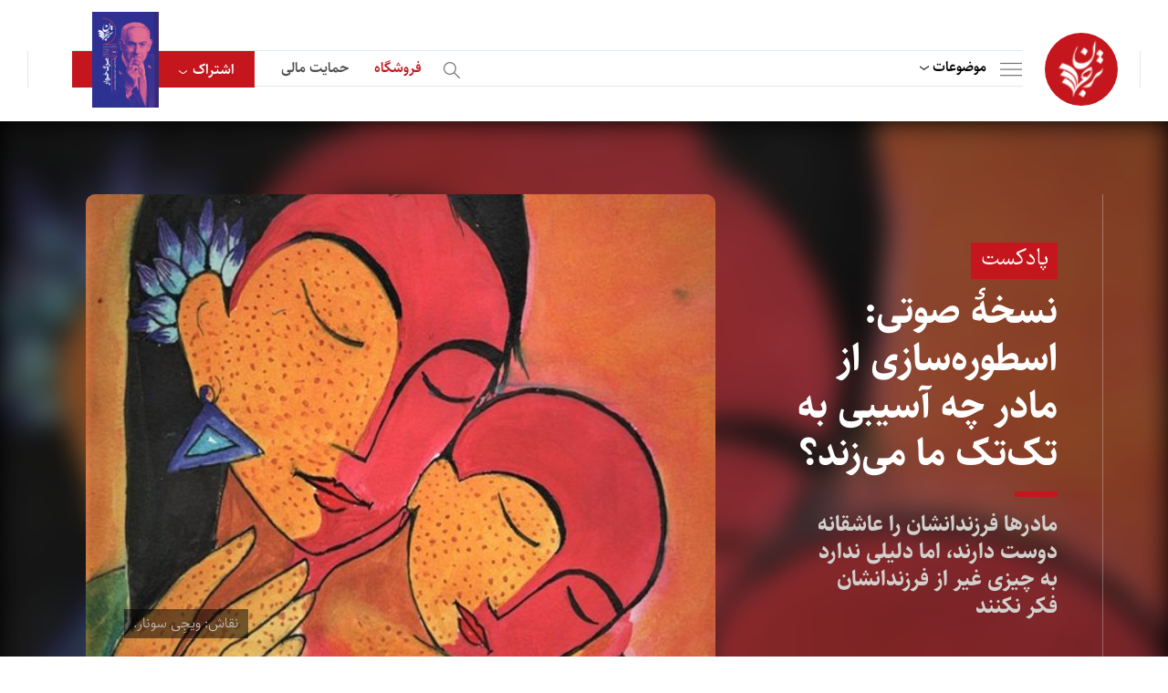

--- FILE ---
content_type: text/html; charset=UTF-8
request_url: https://tarjomaan.com/%D9%86%D8%B3%D8%AE%D9%87%D9%94-%D8%B5%D9%88%D8%AA%DB%8C-%D8%A7%D8%B3%D8%B7%D9%88%D8%B1%D9%87%D8%B3%D8%A7%D8%B2%DB%8C-%D8%A7%D8%B2-%D9%85%D8%A7%D8%AF%D8%B1-%DA%86%D9%87-%D8%A2%D8%B3%DB%8C/
body_size: 33252
content:
<!DOCTYPE html>
<html>

<head><meta charset="utf-8" /><script>if(navigator.userAgent.match(/MSIE|Internet Explorer/i)||navigator.userAgent.match(/Trident\/7\..*?rv:11/i)){var href=document.location.href;if(!href.match(/[?&]nowprocket/)){if(href.indexOf("?")==-1){if(href.indexOf("#")==-1){document.location.href=href+"?nowprocket=1"}else{document.location.href=href.replace("#","?nowprocket=1#")}}else{if(href.indexOf("#")==-1){document.location.href=href+"&nowprocket=1"}else{document.location.href=href.replace("#","&nowprocket=1#")}}}}</script><script>(()=>{class RocketLazyLoadScripts{constructor(){this.v="1.2.5.1",this.triggerEvents=["keydown","mousedown","mousemove","touchmove","touchstart","touchend","wheel"],this.userEventHandler=this.t.bind(this),this.touchStartHandler=this.i.bind(this),this.touchMoveHandler=this.o.bind(this),this.touchEndHandler=this.h.bind(this),this.clickHandler=this.u.bind(this),this.interceptedClicks=[],this.interceptedClickListeners=[],this.l(this),window.addEventListener("pageshow",(t=>{this.persisted=t.persisted,this.everythingLoaded&&this.m()})),document.addEventListener("DOMContentLoaded",(()=>{this.p()})),this.delayedScripts={normal:[],async:[],defer:[]},this.trash=[],this.allJQueries=[]}k(t){document.hidden?t.t():(this.triggerEvents.forEach((e=>window.addEventListener(e,t.userEventHandler,{passive:!0}))),window.addEventListener("touchstart",t.touchStartHandler,{passive:!0}),window.addEventListener("mousedown",t.touchStartHandler),document.addEventListener("visibilitychange",t.userEventHandler))}_(){this.triggerEvents.forEach((t=>window.removeEventListener(t,this.userEventHandler,{passive:!0}))),document.removeEventListener("visibilitychange",this.userEventHandler)}i(t){"HTML"!==t.target.tagName&&(window.addEventListener("touchend",this.touchEndHandler),window.addEventListener("mouseup",this.touchEndHandler),window.addEventListener("touchmove",this.touchMoveHandler,{passive:!0}),window.addEventListener("mousemove",this.touchMoveHandler),t.target.addEventListener("click",this.clickHandler),this.L(t.target,!0),this.M(t.target,"onclick","rocket-onclick"),this.C())}o(t){window.removeEventListener("touchend",this.touchEndHandler),window.removeEventListener("mouseup",this.touchEndHandler),window.removeEventListener("touchmove",this.touchMoveHandler,{passive:!0}),window.removeEventListener("mousemove",this.touchMoveHandler),t.target.removeEventListener("click",this.clickHandler),this.L(t.target,!1),this.M(t.target,"rocket-onclick","onclick"),this.O()}h(){window.removeEventListener("touchend",this.touchEndHandler),window.removeEventListener("mouseup",this.touchEndHandler),window.removeEventListener("touchmove",this.touchMoveHandler,{passive:!0}),window.removeEventListener("mousemove",this.touchMoveHandler)}u(t){t.target.removeEventListener("click",this.clickHandler),this.L(t.target,!1),this.M(t.target,"rocket-onclick","onclick"),this.interceptedClicks.push(t),t.preventDefault(),t.stopPropagation(),t.stopImmediatePropagation(),this.O()}D(){window.removeEventListener("touchstart",this.touchStartHandler,{passive:!0}),window.removeEventListener("mousedown",this.touchStartHandler),this.interceptedClicks.forEach((t=>{t.target.dispatchEvent(new MouseEvent("click",{view:t.view,bubbles:!0,cancelable:!0}))}))}l(t){EventTarget.prototype.addEventListenerBase=EventTarget.prototype.addEventListener,EventTarget.prototype.addEventListener=function(e,i,o){"click"!==e||t.windowLoaded||i===t.clickHandler||t.interceptedClickListeners.push({target:this,func:i,options:o}),(this||window).addEventListenerBase(e,i,o)}}L(t,e){this.interceptedClickListeners.forEach((i=>{i.target===t&&(e?t.removeEventListener("click",i.func,i.options):t.addEventListener("click",i.func,i.options))})),t.parentNode!==document.documentElement&&this.L(t.parentNode,e)}S(){return new Promise((t=>{this.T?this.O=t:t()}))}C(){this.T=!0}O(){this.T=!1}M(t,e,i){t.hasAttribute&&t.hasAttribute(e)&&(event.target.setAttribute(i,event.target.getAttribute(e)),event.target.removeAttribute(e))}t(){this._(this),"loading"===document.readyState?document.addEventListener("DOMContentLoaded",this.R.bind(this)):this.R()}p(){let t=[];document.querySelectorAll("script[type=rocketlazyloadscript][data-rocket-src]").forEach((e=>{let i=e.getAttribute("data-rocket-src");if(i&&0!==i.indexOf("data:")){0===i.indexOf("//")&&(i=location.protocol+i);try{const o=new URL(i).origin;o!==location.origin&&t.push({src:o,crossOrigin:e.crossOrigin||"module"===e.getAttribute("data-rocket-type")})}catch(t){}}})),t=[...new Map(t.map((t=>[JSON.stringify(t),t]))).values()],this.j(t,"preconnect")}async R(){this.lastBreath=Date.now(),this.P(this),this.F(this),this.q(),this.A(),this.I(),await this.U(this.delayedScripts.normal),await this.U(this.delayedScripts.defer),await this.U(this.delayedScripts.async);try{await this.W(),await this.H(this),await this.J()}catch(t){console.error(t)}window.dispatchEvent(new Event("rocket-allScriptsLoaded")),this.everythingLoaded=!0,this.S().then((()=>{this.D()})),this.N()}A(){document.querySelectorAll("script[type=rocketlazyloadscript]").forEach((t=>{t.hasAttribute("data-rocket-src")?t.hasAttribute("async")&&!1!==t.async?this.delayedScripts.async.push(t):t.hasAttribute("defer")&&!1!==t.defer||"module"===t.getAttribute("data-rocket-type")?this.delayedScripts.defer.push(t):this.delayedScripts.normal.push(t):this.delayedScripts.normal.push(t)}))}async B(t){if(await this.G(),!0!==t.noModule||!("noModule"in HTMLScriptElement.prototype))return new Promise((e=>{let i;function o(){(i||t).setAttribute("data-rocket-status","executed"),e()}try{if(navigator.userAgent.indexOf("Firefox/")>0||""===navigator.vendor)i=document.createElement("script"),[...t.attributes].forEach((t=>{let e=t.nodeName;"type"!==e&&("data-rocket-type"===e&&(e="type"),"data-rocket-src"===e&&(e="src"),i.setAttribute(e,t.nodeValue))})),t.text&&(i.text=t.text),i.hasAttribute("src")?(i.addEventListener("load",o),i.addEventListener("error",(function(){i.setAttribute("data-rocket-status","failed"),e()})),setTimeout((()=>{i.isConnected||e()}),1)):(i.text=t.text,o()),t.parentNode.replaceChild(i,t);else{const i=t.getAttribute("data-rocket-type"),n=t.getAttribute("data-rocket-src");i?(t.type=i,t.removeAttribute("data-rocket-type")):t.removeAttribute("type"),t.addEventListener("load",o),t.addEventListener("error",(function(){t.setAttribute("data-rocket-status","failed"),e()})),n?(t.removeAttribute("data-rocket-src"),t.src=n):t.src="data:text/javascript;base64,"+window.btoa(unescape(encodeURIComponent(t.text)))}}catch(i){t.setAttribute("data-rocket-status","failed"),e()}}));t.setAttribute("data-rocket-status","skipped")}async U(t){const e=t.shift();return e&&e.isConnected?(await this.B(e),this.U(t)):Promise.resolve()}I(){this.j([...this.delayedScripts.normal,...this.delayedScripts.defer,...this.delayedScripts.async],"preload")}j(t,e){var i=document.createDocumentFragment();t.forEach((t=>{const o=t.getAttribute&&t.getAttribute("data-rocket-src")||t.src;if(o){const n=document.createElement("link");n.href=o,n.rel=e,"preconnect"!==e&&(n.as="script"),t.getAttribute&&"module"===t.getAttribute("data-rocket-type")&&(n.crossOrigin=!0),t.crossOrigin&&(n.crossOrigin=t.crossOrigin),t.integrity&&(n.integrity=t.integrity),i.appendChild(n),this.trash.push(n)}})),document.head.appendChild(i)}P(t){let e={};function i(i,o){return e[o].eventsToRewrite.indexOf(i)>=0&&!t.everythingLoaded?"rocket-"+i:i}function o(t,o){!function(t){e[t]||(e[t]={originalFunctions:{add:t.addEventListener,remove:t.removeEventListener},eventsToRewrite:[]},t.addEventListener=function(){arguments[0]=i(arguments[0],t),e[t].originalFunctions.add.apply(t,arguments)},t.removeEventListener=function(){arguments[0]=i(arguments[0],t),e[t].originalFunctions.remove.apply(t,arguments)})}(t),e[t].eventsToRewrite.push(o)}function n(e,i){let o=e[i];e[i]=null,Object.defineProperty(e,i,{get:()=>o||function(){},set(n){t.everythingLoaded?o=n:e["rocket"+i]=o=n}})}o(document,"DOMContentLoaded"),o(window,"DOMContentLoaded"),o(window,"load"),o(window,"pageshow"),o(document,"readystatechange"),n(document,"onreadystatechange"),n(window,"onload"),n(window,"onpageshow")}F(t){let e;function i(e){return t.everythingLoaded?e:e.split(" ").map((t=>"load"===t||0===t.indexOf("load.")?"rocket-jquery-load":t)).join(" ")}function o(o){if(o&&o.fn&&!t.allJQueries.includes(o)){o.fn.ready=o.fn.init.prototype.ready=function(e){return t.domReadyFired?e.bind(document)(o):document.addEventListener("rocket-DOMContentLoaded",(()=>e.bind(document)(o))),o([])};const e=o.fn.on;o.fn.on=o.fn.init.prototype.on=function(){return this[0]===window&&("string"==typeof arguments[0]||arguments[0]instanceof String?arguments[0]=i(arguments[0]):"object"==typeof arguments[0]&&Object.keys(arguments[0]).forEach((t=>{const e=arguments[0][t];delete arguments[0][t],arguments[0][i(t)]=e}))),e.apply(this,arguments),this},t.allJQueries.push(o)}e=o}o(window.jQuery),Object.defineProperty(window,"jQuery",{get:()=>e,set(t){o(t)}})}async H(t){const e=document.querySelector("script[data-webpack]");e&&(await async function(){return new Promise((t=>{e.addEventListener("load",t),e.addEventListener("error",t)}))}(),await t.K(),await t.H(t))}async W(){this.domReadyFired=!0,await this.G(),document.dispatchEvent(new Event("rocket-readystatechange")),await this.G(),document.rocketonreadystatechange&&document.rocketonreadystatechange(),await this.G(),document.dispatchEvent(new Event("rocket-DOMContentLoaded")),await this.G(),window.dispatchEvent(new Event("rocket-DOMContentLoaded"))}async J(){await this.G(),document.dispatchEvent(new Event("rocket-readystatechange")),await this.G(),document.rocketonreadystatechange&&document.rocketonreadystatechange(),await this.G(),window.dispatchEvent(new Event("rocket-load")),await this.G(),window.rocketonload&&window.rocketonload(),await this.G(),this.allJQueries.forEach((t=>t(window).trigger("rocket-jquery-load"))),await this.G();const t=new Event("rocket-pageshow");t.persisted=this.persisted,window.dispatchEvent(t),await this.G(),window.rocketonpageshow&&window.rocketonpageshow({persisted:this.persisted}),this.windowLoaded=!0}m(){document.onreadystatechange&&document.onreadystatechange(),window.onload&&window.onload(),window.onpageshow&&window.onpageshow({persisted:this.persisted})}q(){const t=new Map;document.write=document.writeln=function(e){const i=document.currentScript;i||console.error("WPRocket unable to document.write this: "+e);const o=document.createRange(),n=i.parentElement;let s=t.get(i);void 0===s&&(s=i.nextSibling,t.set(i,s));const c=document.createDocumentFragment();o.setStart(c,0),c.appendChild(o.createContextualFragment(e)),n.insertBefore(c,s)}}async G(){Date.now()-this.lastBreath>45&&(await this.K(),this.lastBreath=Date.now())}async K(){return document.hidden?new Promise((t=>setTimeout(t))):new Promise((t=>requestAnimationFrame(t)))}N(){this.trash.forEach((t=>t.remove()))}static run(){const t=new RocketLazyLoadScripts;t.k(t)}}RocketLazyLoadScripts.run()})();</script>
    
<!-- Google tag (gtag.js) -->
<script type="rocketlazyloadscript" async data-rocket-src="https://www.googletagmanager.com/gtag/js?id=G-CQCE5BPMNT"></script>
<script type="rocketlazyloadscript">
  window.dataLayer = window.dataLayer || [];
  function gtag(){dataLayer.push(arguments);}
  gtag('js', new Date());

  gtag('config', 'G-CQCE5BPMNT');
</script>

<!-- Google tag (gtag.js) -->
<script type="rocketlazyloadscript" async data-rocket-src="https://www.googletagmanager.com/gtag/js?id=G-RRB6XLHMPP"></script>
<script type="rocketlazyloadscript">
  window.dataLayer = window.dataLayer || [];
  function gtag(){dataLayer.push(arguments);}
  gtag('js', new Date());

  gtag('config', 'G-RRB6XLHMPP');
</script>


<!-- Google tag (gtag.js) -->
<script type="rocketlazyloadscript" async data-rocket-src="https://www.googletagmanager.com/gtag/js?id=G-P2R0D6VS7B"></script>
<script type="rocketlazyloadscript">
  window.dataLayer = window.dataLayer || [];
  function gtag(){dataLayer.push(arguments);}
  gtag('js', new Date());

  gtag('config', 'G-P2R0D6VS7B');
</script>

<script type="rocketlazyloadscript" data-rocket-src="https://www.google.com/recaptcha/api.js" async defer></script>



    
    <title>نسخهٔ صوتی: اسطوره‌سازی از مادر چه آسیبی به تک‌تک ما می‌زند؟</title>
    <meta name="keywords" content="" />
    <meta name="description" content="" />
    <meta name="viewport" content="width=device-width, initial-scale=1" />
    
    <meta http-equiv="X-UA-Compatible" content="IE=edge" />
    <link rel="stylesheet" type="text/css" href="https://tarjomaan.com/wp-content/themes/tarjomaan/assets/css/bootstrap.min.css" />

    <!-- index -->
    <link data-minify="1" rel="stylesheet" type="text/css" href="https://tarjomaan.com/wp-content/cache/background-css/tarjomaan.com/wp-content/cache/min/1/wp-content/themes/tarjomaan/assets/css/audioplayer.css?ver=1753521816&wpr_t=1767896326" />
    <!-- index -->

    <link data-minify="1" rel="stylesheet" type="text/css" href="https://tarjomaan.com/wp-content/cache/background-css/tarjomaan.com/wp-content/cache/min/1/wp-content/themes/tarjomaan/assets/css/skin.css?ver=1753521817&wpr_t=1767896326" />
    <link data-minify="1" rel="stylesheet" type="text/css" href="https://tarjomaan.com/wp-content/cache/background-css/tarjomaan.com/wp-content/cache/min/1/wp-content/themes/tarjomaan/assets/css/tablet.css?ver=1753521817&wpr_t=1767896326" />
    <link data-minify="1" rel="stylesheet" type="text/css" href="https://tarjomaan.com/wp-content/cache/background-css/tarjomaan.com/wp-content/cache/min/1/wp-content/themes/tarjomaan/assets/css/subscribe.css?ver=1753521817&wpr_t=1767896326" />
    <link data-minify="1" rel="stylesheet" type="text/css" href="https://tarjomaan.com/wp-content/cache/background-css/tarjomaan.com/wp-content/cache/min/1/wp-content/themes/tarjomaan/assets/css/donate.css?ver=1753521817&wpr_t=1767896326" />

    <!-- inner, inner4 -->
    <link data-minify="1" rel="stylesheet" type="text/css" href="https://tarjomaan.com/wp-content/cache/min/1/swiper/swiper-bundle.min.css?ver=1753521817" />
    <link data-minify="1" rel="stylesheet" type="text/css" href="https://tarjomaan.com/wp-content/cache/min/1/wp-content/themes/tarjomaan/assets/css/slider.css?ver=1753521817" />
    <script type="rocketlazyloadscript" data-minify="1" data-rocket-src="https://tarjomaan.com/wp-content/cache/min/1/swiper/swiper-bundle.min.js?ver=1753521817" defer></script>
    <!-- inner, inner4 -->

    <link href='https://tarjomaan.com/wp-content/uploads/2023/01/نهاییبرای-لوگو-150x150.png' type="images/x-icon" rel="icon" />
    <!--[if lt IE 9]>
    <script src="https://tarjomaan.com/wp-content/themes/tarjomaan/js/html5shiv.min.js"></script>
    <script src="https://tarjomaan.com/wp-content/themes/tarjomaan/js/respond.min.js"></script>
    <![endif]-->

    <style>
        html {
            scroll-behavior: smooth;
        }
        .cld-common-wrap {
            min-width: auto !important;
        }

        .cld-like-dislike-trigger {
            display: none;
        }

        #comment-sec .item .top .like:before {
            cursor: pointer;
        }

        .related_podcast {
            /*display: none !important;*/
        }

        .book-sec em {
            font-style: normal;
        }

        #detail-article .cnt .padding p a {
            display :inline !important;
            padding:0;
            direction: ltr;
        }

        #login-page .item-footer .loadingText {
            display: none;
        }

        #login-page .item-footer input {
            display: block;
        }

        #login-page .item-footer.loading input {
            display: none;
        }

        #login-page .item-footer.loading .loadingText {
            display: block;
        }
        
        #detail-article .cnt .padding p a sup {
            font-size: 14px;
            margin-right: -1px;
            font-family: 'sahel-font', sans-serif;
        }
        #podcast-detail-cnt .cnt .txt a {
            padding: 0;
            margin: 0;
        }
        
    </style>

    <meta name='robots' content='index, follow, max-image-preview:large, max-snippet:-1, max-video-preview:-1' />
	<style>img:is([sizes="auto" i], [sizes^="auto," i]) { contain-intrinsic-size: 3000px 1500px }</style>
	
	<!-- This site is optimized with the Yoast SEO Premium plugin v21.5 (Yoast SEO v26.6) - https://yoast.com/wordpress/plugins/seo/ -->
	<link rel="canonical" href="https://tarjomaan.com/نسخهٔ-صوتی-اسطورهسازی-از-مادر-چه-آسی/" />
	<meta property="og:locale" content="fa_IR" />
	<meta property="og:type" content="article" />
	<meta property="og:title" content="نسخهٔ صوتی: اسطوره‌سازی از مادر چه آسیبی به تک‌تک ما می‌زند؟" />
	<meta property="og:description" content="آنچه در این نوبت گوش می‌کنید نسخهٔ صوتی نوشتاری است از کریستین اورگان که پیش از این با عنوانِ «اسطوره‌سازی از مادر چه آسیبی به تک‌تک ما می‌زند؟» منتشر شده است. نوشتار این نسخۀ صوتی را اینجا بخوانید. درگیر سوارکردن دو پسر -بگوییم «پرانرژی»ام- توی ماشین بودم که مردی که در حال تماشای ما بود، [&hellip;]" />
	<meta property="og:url" content="https://tarjomaan.com/نسخهٔ-صوتی-اسطورهسازی-از-مادر-چه-آسی/" />
	<meta property="og:site_name" content="ترجمان" />
	<meta property="article:published_time" content="2020-09-03T03:30:25+00:00" />
	<meta property="article:modified_time" content="2022-11-22T05:36:37+00:00" />
	<meta property="og:image" content="https://tarjomaan.com/wp-content/uploads/2022/10/نسخهٔ%20صوتی:%20اسطوره‌سازی%20از%20مادر%20چه%20آسیبی%20به%20تک‌تک%20ما%20می‌زند؟.jpg" />
	<meta property="og:image:width" content="630" />
	<meta property="og:image:height" content="410" />
	<meta property="og:image:type" content="image/jpeg" />
	<meta name="author" content="سردبیر" />
	<meta name="twitter:card" content="summary_large_image" />
	<meta name="twitter:label1" content="نوشته شده توسط" />
	<meta name="twitter:data1" content="سردبیر" />
	<script type="application/ld+json" class="yoast-schema-graph">{"@context":"https://schema.org","@graph":[{"@type":"Article","@id":"https://tarjomaan.com/%d9%86%d8%b3%d8%ae%d9%87%d9%94-%d8%b5%d9%88%d8%aa%db%8c-%d8%a7%d8%b3%d8%b7%d9%88%d8%b1%d9%87%d8%b3%d8%a7%d8%b2%db%8c-%d8%a7%d8%b2-%d9%85%d8%a7%d8%af%d8%b1-%da%86%d9%87-%d8%a2%d8%b3%db%8c/#article","isPartOf":{"@id":"https://tarjomaan.com/%d9%86%d8%b3%d8%ae%d9%87%d9%94-%d8%b5%d9%88%d8%aa%db%8c-%d8%a7%d8%b3%d8%b7%d9%88%d8%b1%d9%87%d8%b3%d8%a7%d8%b2%db%8c-%d8%a7%d8%b2-%d9%85%d8%a7%d8%af%d8%b1-%da%86%d9%87-%d8%a2%d8%b3%db%8c/"},"author":{"name":"سردبیر","@id":"https://tarjomaan.com/#/schema/person/e94f96943a784c4a5dd7bf0f0f2d9df7"},"headline":"نسخهٔ صوتی: اسطوره‌سازی از مادر چه آسیبی به تک‌تک ما می‌زند؟","datePublished":"2020-09-03T03:30:25+00:00","dateModified":"2022-11-22T05:36:37+00:00","mainEntityOfPage":{"@id":"https://tarjomaan.com/%d9%86%d8%b3%d8%ae%d9%87%d9%94-%d8%b5%d9%88%d8%aa%db%8c-%d8%a7%d8%b3%d8%b7%d9%88%d8%b1%d9%87%d8%b3%d8%a7%d8%b2%db%8c-%d8%a7%d8%b2-%d9%85%d8%a7%d8%af%d8%b1-%da%86%d9%87-%d8%a2%d8%b3%db%8c/"},"wordCount":2,"commentCount":0,"publisher":{"@id":"https://tarjomaan.com/#organization"},"image":{"@id":"https://tarjomaan.com/%d9%86%d8%b3%d8%ae%d9%87%d9%94-%d8%b5%d9%88%d8%aa%db%8c-%d8%a7%d8%b3%d8%b7%d9%88%d8%b1%d9%87%d8%b3%d8%a7%d8%b2%db%8c-%d8%a7%d8%b2-%d9%85%d8%a7%d8%af%d8%b1-%da%86%d9%87-%d8%a2%d8%b3%db%8c/#primaryimage"},"thumbnailUrl":"https://tarjomaan.com/wp-content/uploads/2022/10/نسخهٔ صوتی: اسطوره‌سازی از مادر چه آسیبی به تک‌تک ما می‌زند؟.jpg","articleSection":["نسخه صوتی"],"inLanguage":"fa-IR","potentialAction":[{"@type":"CommentAction","name":"Comment","target":["https://tarjomaan.com/%d9%86%d8%b3%d8%ae%d9%87%d9%94-%d8%b5%d9%88%d8%aa%db%8c-%d8%a7%d8%b3%d8%b7%d9%88%d8%b1%d9%87%d8%b3%d8%a7%d8%b2%db%8c-%d8%a7%d8%b2-%d9%85%d8%a7%d8%af%d8%b1-%da%86%d9%87-%d8%a2%d8%b3%db%8c/#respond"]}]},{"@type":"WebPage","@id":"https://tarjomaan.com/%d9%86%d8%b3%d8%ae%d9%87%d9%94-%d8%b5%d9%88%d8%aa%db%8c-%d8%a7%d8%b3%d8%b7%d9%88%d8%b1%d9%87%d8%b3%d8%a7%d8%b2%db%8c-%d8%a7%d8%b2-%d9%85%d8%a7%d8%af%d8%b1-%da%86%d9%87-%d8%a2%d8%b3%db%8c/","url":"https://tarjomaan.com/%d9%86%d8%b3%d8%ae%d9%87%d9%94-%d8%b5%d9%88%d8%aa%db%8c-%d8%a7%d8%b3%d8%b7%d9%88%d8%b1%d9%87%d8%b3%d8%a7%d8%b2%db%8c-%d8%a7%d8%b2-%d9%85%d8%a7%d8%af%d8%b1-%da%86%d9%87-%d8%a2%d8%b3%db%8c/","name":"نسخهٔ صوتی: اسطوره‌سازی از مادر چه آسیبی به تک‌تک ما می‌زند؟ - ترجمان","isPartOf":{"@id":"https://tarjomaan.com/#website"},"primaryImageOfPage":{"@id":"https://tarjomaan.com/%d9%86%d8%b3%d8%ae%d9%87%d9%94-%d8%b5%d9%88%d8%aa%db%8c-%d8%a7%d8%b3%d8%b7%d9%88%d8%b1%d9%87%d8%b3%d8%a7%d8%b2%db%8c-%d8%a7%d8%b2-%d9%85%d8%a7%d8%af%d8%b1-%da%86%d9%87-%d8%a2%d8%b3%db%8c/#primaryimage"},"image":{"@id":"https://tarjomaan.com/%d9%86%d8%b3%d8%ae%d9%87%d9%94-%d8%b5%d9%88%d8%aa%db%8c-%d8%a7%d8%b3%d8%b7%d9%88%d8%b1%d9%87%d8%b3%d8%a7%d8%b2%db%8c-%d8%a7%d8%b2-%d9%85%d8%a7%d8%af%d8%b1-%da%86%d9%87-%d8%a2%d8%b3%db%8c/#primaryimage"},"thumbnailUrl":"https://tarjomaan.com/wp-content/uploads/2022/10/نسخهٔ صوتی: اسطوره‌سازی از مادر چه آسیبی به تک‌تک ما می‌زند؟.jpg","datePublished":"2020-09-03T03:30:25+00:00","dateModified":"2022-11-22T05:36:37+00:00","breadcrumb":{"@id":"https://tarjomaan.com/%d9%86%d8%b3%d8%ae%d9%87%d9%94-%d8%b5%d9%88%d8%aa%db%8c-%d8%a7%d8%b3%d8%b7%d9%88%d8%b1%d9%87%d8%b3%d8%a7%d8%b2%db%8c-%d8%a7%d8%b2-%d9%85%d8%a7%d8%af%d8%b1-%da%86%d9%87-%d8%a2%d8%b3%db%8c/#breadcrumb"},"inLanguage":"fa-IR","potentialAction":[{"@type":"ReadAction","target":["https://tarjomaan.com/%d9%86%d8%b3%d8%ae%d9%87%d9%94-%d8%b5%d9%88%d8%aa%db%8c-%d8%a7%d8%b3%d8%b7%d9%88%d8%b1%d9%87%d8%b3%d8%a7%d8%b2%db%8c-%d8%a7%d8%b2-%d9%85%d8%a7%d8%af%d8%b1-%da%86%d9%87-%d8%a2%d8%b3%db%8c/"]}]},{"@type":"ImageObject","inLanguage":"fa-IR","@id":"https://tarjomaan.com/%d9%86%d8%b3%d8%ae%d9%87%d9%94-%d8%b5%d9%88%d8%aa%db%8c-%d8%a7%d8%b3%d8%b7%d9%88%d8%b1%d9%87%d8%b3%d8%a7%d8%b2%db%8c-%d8%a7%d8%b2-%d9%85%d8%a7%d8%af%d8%b1-%da%86%d9%87-%d8%a2%d8%b3%db%8c/#primaryimage","url":"https://tarjomaan.com/wp-content/uploads/2022/10/نسخهٔ صوتی: اسطوره‌سازی از مادر چه آسیبی به تک‌تک ما می‌زند؟.jpg","contentUrl":"https://tarjomaan.com/wp-content/uploads/2022/10/نسخهٔ صوتی: اسطوره‌سازی از مادر چه آسیبی به تک‌تک ما می‌زند؟.jpg","width":630,"height":410},{"@type":"BreadcrumbList","@id":"https://tarjomaan.com/%d9%86%d8%b3%d8%ae%d9%87%d9%94-%d8%b5%d9%88%d8%aa%db%8c-%d8%a7%d8%b3%d8%b7%d9%88%d8%b1%d9%87%d8%b3%d8%a7%d8%b2%db%8c-%d8%a7%d8%b2-%d9%85%d8%a7%d8%af%d8%b1-%da%86%d9%87-%d8%a2%d8%b3%db%8c/#breadcrumb","itemListElement":[{"@type":"ListItem","position":1,"name":"خانه","item":"https://tarjomaan.com/"},{"@type":"ListItem","position":2,"name":"نسخهٔ صوتی: اسطوره‌سازی از مادر چه آسیبی به تک‌تک ما می‌زند؟"}]},{"@type":"WebSite","@id":"https://tarjomaan.com/#website","url":"https://tarjomaan.com/","name":"ترجمان","description":"","publisher":{"@id":"https://tarjomaan.com/#organization"},"potentialAction":[{"@type":"SearchAction","target":{"@type":"EntryPoint","urlTemplate":"https://tarjomaan.com/?s={search_term_string}"},"query-input":{"@type":"PropertyValueSpecification","valueRequired":true,"valueName":"search_term_string"}}],"inLanguage":"fa-IR"},{"@type":"Organization","@id":"https://tarjomaan.com/#organization","name":"ترجمان","url":"https://tarjomaan.com/","logo":{"@type":"ImageObject","inLanguage":"fa-IR","@id":"https://tarjomaan.com/#/schema/logo/image/","url":"https://tarjomaan.com/wp-content/uploads/2023/01/logo.svg","contentUrl":"https://tarjomaan.com/wp-content/uploads/2023/01/logo.svg","width":50,"height":63,"caption":"ترجمان"},"image":{"@id":"https://tarjomaan.com/#/schema/logo/image/"}},{"@type":"Person","@id":"https://tarjomaan.com/#/schema/person/e94f96943a784c4a5dd7bf0f0f2d9df7","name":"سردبیر","image":{"@type":"ImageObject","inLanguage":"fa-IR","@id":"https://tarjomaan.com/#/schema/person/image/","url":"https://secure.gravatar.com/avatar/b341e51de73b14573001a17d3b6a16e1dadda184587360142c1ffbeb7d2c61b9?s=96&d=mm&r=g","contentUrl":"https://secure.gravatar.com/avatar/b341e51de73b14573001a17d3b6a16e1dadda184587360142c1ffbeb7d2c61b9?s=96&d=mm&r=g","caption":"سردبیر"},"url":"https://tarjomaan.com/author/sardabir/"}]}</script>
	<!-- / Yoast SEO Premium plugin. -->


<link rel="alternate" type="application/rss+xml" title="ترجمان &raquo; نسخهٔ صوتی: اسطوره‌سازی از مادر چه آسیبی به تک‌تک ما می‌زند؟ خوراک دیدگاه‌ها" href="https://tarjomaan.com/%d9%86%d8%b3%d8%ae%d9%87%d9%94-%d8%b5%d9%88%d8%aa%db%8c-%d8%a7%d8%b3%d8%b7%d9%88%d8%b1%d9%87%d8%b3%d8%a7%d8%b2%db%8c-%d8%a7%d8%b2-%d9%85%d8%a7%d8%af%d8%b1-%da%86%d9%87-%d8%a2%d8%b3%db%8c/feed/" />
<script type="rocketlazyloadscript" data-rocket-type="text/javascript">
/* <![CDATA[ */
window._wpemojiSettings = {"baseUrl":"https:\/\/s.w.org\/images\/core\/emoji\/15.1.0\/72x72\/","ext":".png","svgUrl":"https:\/\/s.w.org\/images\/core\/emoji\/15.1.0\/svg\/","svgExt":".svg","source":{"concatemoji":"https:\/\/tarjomaan.com\/wp-includes\/js\/wp-emoji-release.min.js?ver=6.8.1"}};
/*! This file is auto-generated */
!function(i,n){var o,s,e;function c(e){try{var t={supportTests:e,timestamp:(new Date).valueOf()};sessionStorage.setItem(o,JSON.stringify(t))}catch(e){}}function p(e,t,n){e.clearRect(0,0,e.canvas.width,e.canvas.height),e.fillText(t,0,0);var t=new Uint32Array(e.getImageData(0,0,e.canvas.width,e.canvas.height).data),r=(e.clearRect(0,0,e.canvas.width,e.canvas.height),e.fillText(n,0,0),new Uint32Array(e.getImageData(0,0,e.canvas.width,e.canvas.height).data));return t.every(function(e,t){return e===r[t]})}function u(e,t,n){switch(t){case"flag":return n(e,"\ud83c\udff3\ufe0f\u200d\u26a7\ufe0f","\ud83c\udff3\ufe0f\u200b\u26a7\ufe0f")?!1:!n(e,"\ud83c\uddfa\ud83c\uddf3","\ud83c\uddfa\u200b\ud83c\uddf3")&&!n(e,"\ud83c\udff4\udb40\udc67\udb40\udc62\udb40\udc65\udb40\udc6e\udb40\udc67\udb40\udc7f","\ud83c\udff4\u200b\udb40\udc67\u200b\udb40\udc62\u200b\udb40\udc65\u200b\udb40\udc6e\u200b\udb40\udc67\u200b\udb40\udc7f");case"emoji":return!n(e,"\ud83d\udc26\u200d\ud83d\udd25","\ud83d\udc26\u200b\ud83d\udd25")}return!1}function f(e,t,n){var r="undefined"!=typeof WorkerGlobalScope&&self instanceof WorkerGlobalScope?new OffscreenCanvas(300,150):i.createElement("canvas"),a=r.getContext("2d",{willReadFrequently:!0}),o=(a.textBaseline="top",a.font="600 32px Arial",{});return e.forEach(function(e){o[e]=t(a,e,n)}),o}function t(e){var t=i.createElement("script");t.src=e,t.defer=!0,i.head.appendChild(t)}"undefined"!=typeof Promise&&(o="wpEmojiSettingsSupports",s=["flag","emoji"],n.supports={everything:!0,everythingExceptFlag:!0},e=new Promise(function(e){i.addEventListener("DOMContentLoaded",e,{once:!0})}),new Promise(function(t){var n=function(){try{var e=JSON.parse(sessionStorage.getItem(o));if("object"==typeof e&&"number"==typeof e.timestamp&&(new Date).valueOf()<e.timestamp+604800&&"object"==typeof e.supportTests)return e.supportTests}catch(e){}return null}();if(!n){if("undefined"!=typeof Worker&&"undefined"!=typeof OffscreenCanvas&&"undefined"!=typeof URL&&URL.createObjectURL&&"undefined"!=typeof Blob)try{var e="postMessage("+f.toString()+"("+[JSON.stringify(s),u.toString(),p.toString()].join(",")+"));",r=new Blob([e],{type:"text/javascript"}),a=new Worker(URL.createObjectURL(r),{name:"wpTestEmojiSupports"});return void(a.onmessage=function(e){c(n=e.data),a.terminate(),t(n)})}catch(e){}c(n=f(s,u,p))}t(n)}).then(function(e){for(var t in e)n.supports[t]=e[t],n.supports.everything=n.supports.everything&&n.supports[t],"flag"!==t&&(n.supports.everythingExceptFlag=n.supports.everythingExceptFlag&&n.supports[t]);n.supports.everythingExceptFlag=n.supports.everythingExceptFlag&&!n.supports.flag,n.DOMReady=!1,n.readyCallback=function(){n.DOMReady=!0}}).then(function(){return e}).then(function(){var e;n.supports.everything||(n.readyCallback(),(e=n.source||{}).concatemoji?t(e.concatemoji):e.wpemoji&&e.twemoji&&(t(e.twemoji),t(e.wpemoji)))}))}((window,document),window._wpemojiSettings);
/* ]]> */
</script>
<link data-minify="1" rel='stylesheet' id='sgr-css' href='https://tarjomaan.com/wp-content/cache/min/1/wp-content/plugins/simple-google-recaptcha/sgr.css?ver=1753521817' type='text/css' media='all' />
<style id='wp-emoji-styles-inline-css' type='text/css'>

	img.wp-smiley, img.emoji {
		display: inline !important;
		border: none !important;
		box-shadow: none !important;
		height: 1em !important;
		width: 1em !important;
		margin: 0 0.07em !important;
		vertical-align: -0.1em !important;
		background: none !important;
		padding: 0 !important;
	}
</style>
<link rel='stylesheet' id='wp-block-library-rtl-css' href='https://tarjomaan.com/wp-includes/css/dist/block-library/style-rtl.min.css?ver=6.8.1' type='text/css' media='all' />
<style id='classic-theme-styles-inline-css' type='text/css'>
/*! This file is auto-generated */
.wp-block-button__link{color:#fff;background-color:#32373c;border-radius:9999px;box-shadow:none;text-decoration:none;padding:calc(.667em + 2px) calc(1.333em + 2px);font-size:1.125em}.wp-block-file__button{background:#32373c;color:#fff;text-decoration:none}
</style>
<style id='safe-svg-svg-icon-style-inline-css' type='text/css'>
.safe-svg-cover{text-align:center}.safe-svg-cover .safe-svg-inside{display:inline-block;max-width:100%}.safe-svg-cover svg{fill:currentColor;height:100%;max-height:100%;max-width:100%;width:100%}

</style>
<style id='global-styles-inline-css' type='text/css'>
:root{--wp--preset--aspect-ratio--square: 1;--wp--preset--aspect-ratio--4-3: 4/3;--wp--preset--aspect-ratio--3-4: 3/4;--wp--preset--aspect-ratio--3-2: 3/2;--wp--preset--aspect-ratio--2-3: 2/3;--wp--preset--aspect-ratio--16-9: 16/9;--wp--preset--aspect-ratio--9-16: 9/16;--wp--preset--color--black: #000000;--wp--preset--color--cyan-bluish-gray: #abb8c3;--wp--preset--color--white: #ffffff;--wp--preset--color--pale-pink: #f78da7;--wp--preset--color--vivid-red: #cf2e2e;--wp--preset--color--luminous-vivid-orange: #ff6900;--wp--preset--color--luminous-vivid-amber: #fcb900;--wp--preset--color--light-green-cyan: #7bdcb5;--wp--preset--color--vivid-green-cyan: #00d084;--wp--preset--color--pale-cyan-blue: #8ed1fc;--wp--preset--color--vivid-cyan-blue: #0693e3;--wp--preset--color--vivid-purple: #9b51e0;--wp--preset--gradient--vivid-cyan-blue-to-vivid-purple: linear-gradient(135deg,rgba(6,147,227,1) 0%,rgb(155,81,224) 100%);--wp--preset--gradient--light-green-cyan-to-vivid-green-cyan: linear-gradient(135deg,rgb(122,220,180) 0%,rgb(0,208,130) 100%);--wp--preset--gradient--luminous-vivid-amber-to-luminous-vivid-orange: linear-gradient(135deg,rgba(252,185,0,1) 0%,rgba(255,105,0,1) 100%);--wp--preset--gradient--luminous-vivid-orange-to-vivid-red: linear-gradient(135deg,rgba(255,105,0,1) 0%,rgb(207,46,46) 100%);--wp--preset--gradient--very-light-gray-to-cyan-bluish-gray: linear-gradient(135deg,rgb(238,238,238) 0%,rgb(169,184,195) 100%);--wp--preset--gradient--cool-to-warm-spectrum: linear-gradient(135deg,rgb(74,234,220) 0%,rgb(151,120,209) 20%,rgb(207,42,186) 40%,rgb(238,44,130) 60%,rgb(251,105,98) 80%,rgb(254,248,76) 100%);--wp--preset--gradient--blush-light-purple: linear-gradient(135deg,rgb(255,206,236) 0%,rgb(152,150,240) 100%);--wp--preset--gradient--blush-bordeaux: linear-gradient(135deg,rgb(254,205,165) 0%,rgb(254,45,45) 50%,rgb(107,0,62) 100%);--wp--preset--gradient--luminous-dusk: linear-gradient(135deg,rgb(255,203,112) 0%,rgb(199,81,192) 50%,rgb(65,88,208) 100%);--wp--preset--gradient--pale-ocean: linear-gradient(135deg,rgb(255,245,203) 0%,rgb(182,227,212) 50%,rgb(51,167,181) 100%);--wp--preset--gradient--electric-grass: linear-gradient(135deg,rgb(202,248,128) 0%,rgb(113,206,126) 100%);--wp--preset--gradient--midnight: linear-gradient(135deg,rgb(2,3,129) 0%,rgb(40,116,252) 100%);--wp--preset--font-size--small: 13px;--wp--preset--font-size--medium: 20px;--wp--preset--font-size--large: 36px;--wp--preset--font-size--x-large: 42px;--wp--preset--spacing--20: 0.44rem;--wp--preset--spacing--30: 0.67rem;--wp--preset--spacing--40: 1rem;--wp--preset--spacing--50: 1.5rem;--wp--preset--spacing--60: 2.25rem;--wp--preset--spacing--70: 3.38rem;--wp--preset--spacing--80: 5.06rem;--wp--preset--shadow--natural: 6px 6px 9px rgba(0, 0, 0, 0.2);--wp--preset--shadow--deep: 12px 12px 50px rgba(0, 0, 0, 0.4);--wp--preset--shadow--sharp: 6px 6px 0px rgba(0, 0, 0, 0.2);--wp--preset--shadow--outlined: 6px 6px 0px -3px rgba(255, 255, 255, 1), 6px 6px rgba(0, 0, 0, 1);--wp--preset--shadow--crisp: 6px 6px 0px rgba(0, 0, 0, 1);}:where(.is-layout-flex){gap: 0.5em;}:where(.is-layout-grid){gap: 0.5em;}body .is-layout-flex{display: flex;}.is-layout-flex{flex-wrap: wrap;align-items: center;}.is-layout-flex > :is(*, div){margin: 0;}body .is-layout-grid{display: grid;}.is-layout-grid > :is(*, div){margin: 0;}:where(.wp-block-columns.is-layout-flex){gap: 2em;}:where(.wp-block-columns.is-layout-grid){gap: 2em;}:where(.wp-block-post-template.is-layout-flex){gap: 1.25em;}:where(.wp-block-post-template.is-layout-grid){gap: 1.25em;}.has-black-color{color: var(--wp--preset--color--black) !important;}.has-cyan-bluish-gray-color{color: var(--wp--preset--color--cyan-bluish-gray) !important;}.has-white-color{color: var(--wp--preset--color--white) !important;}.has-pale-pink-color{color: var(--wp--preset--color--pale-pink) !important;}.has-vivid-red-color{color: var(--wp--preset--color--vivid-red) !important;}.has-luminous-vivid-orange-color{color: var(--wp--preset--color--luminous-vivid-orange) !important;}.has-luminous-vivid-amber-color{color: var(--wp--preset--color--luminous-vivid-amber) !important;}.has-light-green-cyan-color{color: var(--wp--preset--color--light-green-cyan) !important;}.has-vivid-green-cyan-color{color: var(--wp--preset--color--vivid-green-cyan) !important;}.has-pale-cyan-blue-color{color: var(--wp--preset--color--pale-cyan-blue) !important;}.has-vivid-cyan-blue-color{color: var(--wp--preset--color--vivid-cyan-blue) !important;}.has-vivid-purple-color{color: var(--wp--preset--color--vivid-purple) !important;}.has-black-background-color{background-color: var(--wp--preset--color--black) !important;}.has-cyan-bluish-gray-background-color{background-color: var(--wp--preset--color--cyan-bluish-gray) !important;}.has-white-background-color{background-color: var(--wp--preset--color--white) !important;}.has-pale-pink-background-color{background-color: var(--wp--preset--color--pale-pink) !important;}.has-vivid-red-background-color{background-color: var(--wp--preset--color--vivid-red) !important;}.has-luminous-vivid-orange-background-color{background-color: var(--wp--preset--color--luminous-vivid-orange) !important;}.has-luminous-vivid-amber-background-color{background-color: var(--wp--preset--color--luminous-vivid-amber) !important;}.has-light-green-cyan-background-color{background-color: var(--wp--preset--color--light-green-cyan) !important;}.has-vivid-green-cyan-background-color{background-color: var(--wp--preset--color--vivid-green-cyan) !important;}.has-pale-cyan-blue-background-color{background-color: var(--wp--preset--color--pale-cyan-blue) !important;}.has-vivid-cyan-blue-background-color{background-color: var(--wp--preset--color--vivid-cyan-blue) !important;}.has-vivid-purple-background-color{background-color: var(--wp--preset--color--vivid-purple) !important;}.has-black-border-color{border-color: var(--wp--preset--color--black) !important;}.has-cyan-bluish-gray-border-color{border-color: var(--wp--preset--color--cyan-bluish-gray) !important;}.has-white-border-color{border-color: var(--wp--preset--color--white) !important;}.has-pale-pink-border-color{border-color: var(--wp--preset--color--pale-pink) !important;}.has-vivid-red-border-color{border-color: var(--wp--preset--color--vivid-red) !important;}.has-luminous-vivid-orange-border-color{border-color: var(--wp--preset--color--luminous-vivid-orange) !important;}.has-luminous-vivid-amber-border-color{border-color: var(--wp--preset--color--luminous-vivid-amber) !important;}.has-light-green-cyan-border-color{border-color: var(--wp--preset--color--light-green-cyan) !important;}.has-vivid-green-cyan-border-color{border-color: var(--wp--preset--color--vivid-green-cyan) !important;}.has-pale-cyan-blue-border-color{border-color: var(--wp--preset--color--pale-cyan-blue) !important;}.has-vivid-cyan-blue-border-color{border-color: var(--wp--preset--color--vivid-cyan-blue) !important;}.has-vivid-purple-border-color{border-color: var(--wp--preset--color--vivid-purple) !important;}.has-vivid-cyan-blue-to-vivid-purple-gradient-background{background: var(--wp--preset--gradient--vivid-cyan-blue-to-vivid-purple) !important;}.has-light-green-cyan-to-vivid-green-cyan-gradient-background{background: var(--wp--preset--gradient--light-green-cyan-to-vivid-green-cyan) !important;}.has-luminous-vivid-amber-to-luminous-vivid-orange-gradient-background{background: var(--wp--preset--gradient--luminous-vivid-amber-to-luminous-vivid-orange) !important;}.has-luminous-vivid-orange-to-vivid-red-gradient-background{background: var(--wp--preset--gradient--luminous-vivid-orange-to-vivid-red) !important;}.has-very-light-gray-to-cyan-bluish-gray-gradient-background{background: var(--wp--preset--gradient--very-light-gray-to-cyan-bluish-gray) !important;}.has-cool-to-warm-spectrum-gradient-background{background: var(--wp--preset--gradient--cool-to-warm-spectrum) !important;}.has-blush-light-purple-gradient-background{background: var(--wp--preset--gradient--blush-light-purple) !important;}.has-blush-bordeaux-gradient-background{background: var(--wp--preset--gradient--blush-bordeaux) !important;}.has-luminous-dusk-gradient-background{background: var(--wp--preset--gradient--luminous-dusk) !important;}.has-pale-ocean-gradient-background{background: var(--wp--preset--gradient--pale-ocean) !important;}.has-electric-grass-gradient-background{background: var(--wp--preset--gradient--electric-grass) !important;}.has-midnight-gradient-background{background: var(--wp--preset--gradient--midnight) !important;}.has-small-font-size{font-size: var(--wp--preset--font-size--small) !important;}.has-medium-font-size{font-size: var(--wp--preset--font-size--medium) !important;}.has-large-font-size{font-size: var(--wp--preset--font-size--large) !important;}.has-x-large-font-size{font-size: var(--wp--preset--font-size--x-large) !important;}
:where(.wp-block-post-template.is-layout-flex){gap: 1.25em;}:where(.wp-block-post-template.is-layout-grid){gap: 1.25em;}
:where(.wp-block-columns.is-layout-flex){gap: 2em;}:where(.wp-block-columns.is-layout-grid){gap: 2em;}
:root :where(.wp-block-pullquote){font-size: 1.5em;line-height: 1.6;}
</style>
<link data-minify="1" rel='stylesheet' id='woocommerce-layout-rtl-css' href='https://tarjomaan.com/wp-content/cache/min/1/wp-content/plugins/woocommerce/assets/css/woocommerce-layout-rtl.css?ver=1753521817' type='text/css' media='all' />
<link data-minify="1" rel='stylesheet' id='woocommerce-smallscreen-rtl-css' href='https://tarjomaan.com/wp-content/cache/min/1/wp-content/plugins/woocommerce/assets/css/woocommerce-smallscreen-rtl.css?ver=1753521817' type='text/css' media='only screen and (max-width: 768px)' />
<link data-minify="1" rel='stylesheet' id='woocommerce-general-rtl-css' href='https://tarjomaan.com/wp-content/cache/background-css/tarjomaan.com/wp-content/cache/min/1/wp-content/plugins/woocommerce/assets/css/woocommerce-rtl.css?ver=1753521817&wpr_t=1767896326' type='text/css' media='all' />
<style id='woocommerce-inline-inline-css' type='text/css'>
.woocommerce form .form-row .required { visibility: visible; }
</style>
<link data-minify="1" rel='stylesheet' id='notif_style_css-css' href='https://tarjomaan.com/wp-content/cache/min/1/wp-content/themes/tarjomaan/assets/css/NotifStyle.css?ver=1753521817' type='text/css' media='all' />
<script type="text/javascript" id="sgr-js-extra">
/* <![CDATA[ */
var sgr = {"sgr_site_key":"6LfIFmokAAAAAINEhrXsuLRnlZWViX05OSkJQIpf"};
/* ]]> */
</script>
<script type="rocketlazyloadscript" data-minify="1" data-rocket-type="text/javascript" data-rocket-src="https://tarjomaan.com/wp-content/cache/min/1/wp-content/plugins/simple-google-recaptcha/sgr.js?ver=1753521817" id="sgr-js" defer></script>
<script type="rocketlazyloadscript" data-rocket-type="text/javascript" data-rocket-src="https://tarjomaan.com/wp-includes/js/jquery/jquery.min.js?ver=3.7.1" id="jquery-core-js" defer></script>
<script type="rocketlazyloadscript" data-rocket-type="text/javascript" data-rocket-src="https://tarjomaan.com/wp-includes/js/jquery/jquery-migrate.min.js?ver=3.4.1" id="jquery-migrate-js" defer></script>
<script type="rocketlazyloadscript" data-rocket-type="text/javascript" data-rocket-src="https://tarjomaan.com/wp-content/plugins/woocommerce/assets/js/jquery-blockui/jquery.blockUI.min.js?ver=2.7.0-wc.8.6.1" id="jquery-blockui-js" defer="defer" data-wp-strategy="defer"></script>
<script type="text/javascript" id="wc-add-to-cart-js-extra">
/* <![CDATA[ */
var wc_add_to_cart_params = {"ajax_url":"\/wp-admin\/admin-ajax.php","wc_ajax_url":"\/?wc-ajax=%%endpoint%%","i18n_view_cart":"View cart","cart_url":"https:\/\/tarjomaan.com\/checkout\/","is_cart":"","cart_redirect_after_add":"no"};
/* ]]> */
</script>
<script type="rocketlazyloadscript" data-rocket-type="text/javascript" data-rocket-src="https://tarjomaan.com/wp-content/plugins/woocommerce/assets/js/frontend/add-to-cart.min.js?ver=8.6.1" id="wc-add-to-cart-js" defer="defer" data-wp-strategy="defer"></script>
<script type="rocketlazyloadscript" data-rocket-type="text/javascript" data-rocket-src="https://tarjomaan.com/wp-content/plugins/woocommerce/assets/js/js-cookie/js.cookie.min.js?ver=2.1.4-wc.8.6.1" id="js-cookie-js" defer="defer" data-wp-strategy="defer"></script>
<script type="text/javascript" id="woocommerce-js-extra">
/* <![CDATA[ */
var woocommerce_params = {"ajax_url":"\/wp-admin\/admin-ajax.php","wc_ajax_url":"\/?wc-ajax=%%endpoint%%"};
/* ]]> */
</script>
<script type="rocketlazyloadscript" data-rocket-type="text/javascript" data-rocket-src="https://tarjomaan.com/wp-content/plugins/woocommerce/assets/js/frontend/woocommerce.min.js?ver=8.6.1" id="woocommerce-js" defer="defer" data-wp-strategy="defer"></script>
<link rel="https://api.w.org/" href="https://tarjomaan.com/wp-json/" /><link rel="alternate" title="JSON" type="application/json" href="https://tarjomaan.com/wp-json/wp/v2/posts/91350" /><link rel="EditURI" type="application/rsd+xml" title="RSD" href="https://tarjomaan.com/xmlrpc.php?rsd" />
<meta name="generator" content="WordPress 6.8.1" />
<meta name="generator" content="WooCommerce 8.6.1" />
<link rel='shortlink' href='https://tarjomaan.com/?p=91350' />
<link rel="alternate" title="oEmbed (JSON)" type="application/json+oembed" href="https://tarjomaan.com/wp-json/oembed/1.0/embed?url=https%3A%2F%2Ftarjomaan.com%2F%25d9%2586%25d8%25b3%25d8%25ae%25d9%2587%25d9%2594-%25d8%25b5%25d9%2588%25d8%25aa%25db%258c-%25d8%25a7%25d8%25b3%25d8%25b7%25d9%2588%25d8%25b1%25d9%2587%25d8%25b3%25d8%25a7%25d8%25b2%25db%258c-%25d8%25a7%25d8%25b2-%25d9%2585%25d8%25a7%25d8%25af%25d8%25b1-%25da%2586%25d9%2587-%25d8%25a2%25d8%25b3%25db%258c%2F" />
<link rel="alternate" title="oEmbed (XML)" type="text/xml+oembed" href="https://tarjomaan.com/wp-json/oembed/1.0/embed?url=https%3A%2F%2Ftarjomaan.com%2F%25d9%2586%25d8%25b3%25d8%25ae%25d9%2587%25d9%2594-%25d8%25b5%25d9%2588%25d8%25aa%25db%258c-%25d8%25a7%25d8%25b3%25d8%25b7%25d9%2588%25d8%25b1%25d9%2587%25d8%25b3%25d8%25a7%25d8%25b2%25db%258c-%25d8%25a7%25d8%25b2-%25d9%2585%25d8%25a7%25d8%25af%25d8%25b1-%25da%2586%25d9%2587-%25d8%25a2%25d8%25b3%25db%258c%2F&#038;format=xml" />
<style>a.cld-like-dislike-trigger {color: #c7cace;}span.cld-count-wrap {color: #c7cace;}</style><link data-minify="1" type="text/css" rel="stylesheet" href="https://tarjomaan.com/wp-content/cache/background-css/tarjomaan.com/wp-content/cache/min/1/wp-content/plugins/simple-pull-quote/css/simple-pull-quote.css?ver=1766324864&wpr_t=1767896326" />
	<noscript><style>.woocommerce-product-gallery{ opacity: 1 !important; }</style></noscript>
			<style type="text/css" id="wp-custom-css">
			.padding p {
line-height: 24pt;
}
em {
    font-style: oblique;
}
.top-news figure img {
    width: 120px;
}
.insert-comment #send {
	border: none;}

#podcast-detail-cnt .side-blog .t-info {
	margin-top: 2rem !important;
}

img.vertical-book {
	float: right;
	margin-left: 1rem;
	max-width: 55%;
}

@media (max-width: 768px) {
	img.vertical-book {
		float: none;
		width: 100%;
		max-width:100%;
	}
}

#detail-article .btm div, .detail-article-article-page .btm div {
    /*padding-top: 0px;*/
}
		</style>
		<noscript><style id="rocket-lazyload-nojs-css">.rll-youtube-player, [data-lazy-src]{display:none !important;}</style></noscript>
    
<style id="wpr-lazyload-bg-container"></style><style id="wpr-lazyload-bg-exclusion"></style>
<noscript>
<style id="wpr-lazyload-bg-nostyle">.audioplayer:not(.audioplayer-playing) .audioplayer-playpause a{--wpr-bg-b1b20950-337e-4744-bcfa-24be28d3d91e: url('https://tarjomaan.com/wp-content/themes/tarjomaan/assets/images/icon/play.png');}.audioplayer-playing .audioplayer-playpause a::after{--wpr-bg-5e330d22-f55e-4108-b64d-bfd385addff3: url('https://tarjomaan.com/wp-content/themes/tarjomaan/assets/images/icon/puse.png');}.audioplayer-bar-loaded{--wpr-bg-ee2f82c8-1e94-446c-882c-b6b30139173d: url('https://tarjomaan.com/wp-content/themes/tarjomaan/assets/css/img/audio.svg');}.audioplayer-bar-played span{--wpr-bg-06f96bd3-c654-4682-a0f3-49565e0d8f9d: url('https://tarjomaan.com/wp-content/themes/tarjomaan/assets/css/img/audio1.svg');}.owl-carousel .owl-video-play-icon{--wpr-bg-3e7db92e-ddeb-4172-bd94-5cefe0997b77: url('https://tarjomaan.com/wp-content/themes/tarjomaan/assets/css/owl.video.play.png');}#menu #btn-menu,#close-menu,#menu #btn-menu-mob,#close-menu-mob{--wpr-bg-ef1fe372-d783-43f5-9449-c2747aabcff6: url('https://tarjomaan.com/wp-content/themes/tarjomaan/assets/css/img/menu.svg');}#close-menu,#close-menu-mob{--wpr-bg-9be3a68c-8e70-4834-9d93-9f9274666351: url('https://tarjomaan.com/wp-content/themes/tarjomaan/assets/images/icon/closemenu.svg');}#top-search button#btn-search i{--wpr-bg-9b672e2b-fa17-49fc-b4ba-809db340a139: url('https://tarjomaan.com/wp-content/themes/tarjomaan/assets/images/icon/search.svg');}#sharing>a span:after{--wpr-bg-522863de-9f92-4cfb-9ce2-841068efaa66: url('https://tarjomaan.com/wp-content/themes/tarjomaan/assets/css/img/icon.svg');}#sharing #cnt .item a:after,#sharing #cnt .link a:after{--wpr-bg-a6709139-0ac8-4014-b45d-a8cd3ce3685f: url('https://tarjomaan.com/wp-content/themes/tarjomaan/assets/css/img/icon.svg');}#sharing #cnt .link{--wpr-bg-aa71cb31-4957-4663-a569-4a5e4e77c9cc: url('https://tarjomaan.com/wp-content/themes/tarjomaan/assets/css/img/bg.png');}.btm-news>div a.img i.audio,#podcast #select-item .audio{--wpr-bg-653e420d-1f91-4ef2-8376-d35456cf7ad9: url('https://tarjomaan.com/wp-content/themes/tarjomaan/assets/css/img/icon.svg');}.btm-news>div a.img i.audio{--wpr-bg-847b4d20-7090-44cb-89c1-aeedcf256c26: url('https://tarjomaan.com/wp-content/themes/tarjomaan/assets/css/img/icon.svg');}.btm-news>div a.img i.audio2{--wpr-bg-ca8e5c06-cdc8-4d1e-8955-862e5b63f607: url('https://tarjomaan.com/wp-content/themes/tarjomaan/assets/css/img/icon.svg');}#journal-sec .cnt a:before{--wpr-bg-8aa87eca-02dc-4d8e-9e7e-aa57093af824: url('https://tarjomaan.com/wp-content/themes/tarjomaan/assets/css/img/icon.svg');}#journal-sec .link1:after{--wpr-bg-8d467a3e-5078-4f8e-9666-450be34103e9: url('https://tarjomaan.com/wp-content/themes/tarjomaan/assets/css/img/rev-gray.svg');}.owl-carousel .owl-buttons>div{--wpr-bg-ce37667c-a619-4dc8-9886-bbb429e7a362: url('https://tarjomaan.com/wp-content/themes/tarjomaan/assets/css/img/icon.svg');}#newsletter input[type="submit"],#newsletter1 input[type="submit"]{--wpr-bg-5a015454-5609-4765-b0cc-680d4e69adc7: url('https://tarjomaan.com/wp-content/themes/tarjomaan/assets/css/img/email.svg');}#detail-article .blockquote:before,.detail-article-article-page .blockquote:before{--wpr-bg-41a4cf39-d1cf-4a83-b935-9efe9d6da067: url('https://tarjomaan.com/wp-content/themes/tarjomaan/assets/css/img/icon.svg');}.side-blog .time:before{--wpr-bg-19d10837-25ed-456f-80d6-57db2bf42c3d: url('https://tarjomaan.com/wp-content/themes/tarjomaan/assets/css/img/icon.svg');}#newsletter-top,.newsletter-top{--wpr-bg-1d1d8723-46df-4ab8-a0df-d4de447f4edf: url('https://tarjomaan.com/wp-content/themes/tarjomaan/assets/css/img/bg.jpg');}#newsletter-top input[type="submit"],.newsletter-top input[type="submit"]{--wpr-bg-dd09d895-9372-4a9e-a796-669bc855ba04: url('https://tarjomaan.com/wp-content/themes/tarjomaan/assets/css/img/icon.svg');}#comment-sec .item .top .like:before{--wpr-bg-5fe182bc-1cd4-4325-b291-c6ad3da885e4: url('https://tarjomaan.com/wp-content/themes/tarjomaan/assets/css/img/icon.svg');}#login-page{--wpr-bg-0cc89ac4-df77-4aa3-bd86-d25061602a14: url('https://tarjomaan.com/wp-content/themes/tarjomaan/assets/css/img/bg-cnt.jpg');}#user-login>a:after,#categoury-link:after{--wpr-bg-264a378e-f3aa-4ba2-8f77-446762d91aeb: url('https://tarjomaan.com/wp-content/themes/tarjomaan/assets/css/img/icon.svg');}.top-items .search-btn{--wpr-bg-bd5590a6-f4a3-49dc-85a9-f9903fbf6f7d: url('https://tarjomaan.com/wp-content/themes/tarjomaan/assets/images/icon/search.png');}#podcast{--wpr-bg-fc21542f-045d-4558-b515-630e61890011: url('https://tarjomaan.com/wp-content/themes/tarjomaan/assets/css/img/bg-podcast.jpg');}#share>a{--wpr-bg-b7f6bc02-fa84-4a1a-8b83-00471960eeae: url('https://tarjomaan.com/wp-content/themes/tarjomaan/assets/images/icon/share.png');}#podcast-detail-cnt .cnt:before{--wpr-bg-ead27af1-831d-4710-934b-a2ef9db220e5: url('https://tarjomaan.com/wp-content/themes/tarjomaan/assets/css/img/bg3.svg');}.insert-comment #send{--wpr-bg-6857da50-e3e9-40f4-a0e8-8df4972bf91a: url('https://tarjomaan.com/wp-content/themes/tarjomaan/assets/images/icon/send.svg');}.podcast-detail .audioplayer-bar-loaded{--wpr-bg-8d03f3d6-9cea-41b3-8557-7dd51f27cd15: url('https://tarjomaan.com/wp-content/themes/tarjomaan/assets/css/img/audio3.svg');}input.btn-search.trans{--wpr-bg-d5e648b2-46e4-4c68-a972-0ad0bbeac899: url('https://tarjomaan.com/wp-content/themes/tarjomaan/assets/css/img/icon.svg');}.select-styled:after{--wpr-bg-7ee9fc6b-5e9d-4e67-beeb-def6491ccdae: url('https://tarjomaan.com/wp-content/themes/tarjomaan/assets/images/icon/arrow.svg');}.select.select1 .select-styled:after{--wpr-bg-438fbcb8-5bc1-4c98-b04e-7db27ee4f84f: url('https://tarjomaan.com/wp-content/themes/tarjomaan/assets/css/img/newicon.svg');}.swiper-button-prev{--wpr-bg-93631a26-5fb0-4178-b5eb-7540b1c61b27: url('https://tarjomaan.com/wp-content/themes/tarjomaan/assets/css/img/Component\ 353\ –\ 21.svg');}.podcast-details-page #sound .audioplayer-bar-loaded{--wpr-bg-444bbc2e-28bc-42ea-8e9c-6756536d5d38: url('https://tarjomaan.com/wp-content/themes/tarjomaan/assets/css/img/audio3.svg');}.economy-and-society .select.select1 .select-styled:after{--wpr-bg-e9350dd3-2932-4b25-b021-cdbf70e2c166: url('https://tarjomaan.com/wp-content/themes/tarjomaan/assets/css/img/newicon.svg');}#podcast-detail .top-txt{--wpr-bg-d777375f-8352-4da9-bf69-8cc6d1a08838: url('https://tarjomaan.com/wp-content/themes/tarjomaan/assets/css/img/bg3.svg');}.related-pod-icon i{--wpr-bg-fa25c39d-8226-45a2-986d-e1651b8cded9: url('https://tarjomaan.com/wp-content/themes/tarjomaan/assets/css/img/icon.svg');}.book-detail .book-info-new{--wpr-bg-45b0f759-dd11-433c-b806-1a1ab3888e08: url('https://tarjomaan.com/wp-content/themes/tarjomaan/assets/images/book-rev-bg.png');}.book-detail .audioplayer:not(.audioplayer-playing) .audioplayer-playpause a{--wpr-bg-fdac7017-9ad7-45f2-a711-eb25d1f7e576: url('https://tarjomaan.com/wp-content/themes/tarjomaan/assets/css/img/palyer1.svg');}.search-page-container .select.select1 .select-styled:after{--wpr-bg-26e152a3-0bf1-4ee2-8010-a539c90206b0: url('https://tarjomaan.com/wp-content/themes/tarjomaan/assets/css/img/newicon.svg');}#detail-article .blockquote:before,.detail-article-article-page .blockquote:before{--wpr-bg-a53353a7-7a2c-413f-ad1e-25e959b3a6eb: url('https://tarjomaan.com/wp-content/themes/tarjomaan/assets/css/img/icon.svg');}#journal-sec .cnt a:before{--wpr-bg-7ea6fdb3-ca07-46d4-825a-b8ab0b6f11a8: url('https://tarjomaan.com/wp-content/themes/tarjomaan/assets/css/img/icon.svg');}#newsletter-top,.newsletter-top{--wpr-bg-f14f973b-ff7f-4356-ad61-33f22568f858: url('https://tarjomaan.com/wp-content/themes/tarjomaan/assets/images/icon/shutterstock_241650187_LIGHT.png');}.book-review-container #newsletter-top,.book-review-container .newsletter-top{--wpr-bg-c8c1dbb5-cc1d-4057-9680-c8e16f26bcae: url('https://tarjomaan.com/wp-content/themes/tarjomaan/assets/images/icon/shutterstock_241650187_LIGHT.png');}#newsletter-top input[type="submit"],.newsletter-top input[type="submit"]{--wpr-bg-70b437b8-5cb0-4890-93aa-3c1dcc05f922: url('https://tarjomaan.com/wp-content/themes/tarjomaan/assets/css/img/icon.svg');}.rtl.woocommerce-checkout .woocommerce #payment.trgm-sb ul.wc_payment_methods li.wc_payment_method label::before{--wpr-bg-d450ec70-0517-4c84-916b-52051b42c044: url('https://tarjomaan.com/wp-content/themes/tarjomaan/assets/images/subscribe/payment.jpg');}.dn-stats-title-wrapper{--wpr-bg-a8f9e71b-5aea-42f9-9bd1-8887666a0bba: url('https://tarjomaan.com/wp-content/themes/tarjomaan/assets/images/donate/linylines.svg');}.dn-stats{--wpr-bg-fe552ef4-6c89-47a3-a13b-a0c22481f084: url('https://tarjomaan.com/wp-content/themes/tarjomaan/assets/images/donate/shape1.svg');}.dn-comment-wrapperEX{--wpr-bg-99951563-21a7-4e70-984a-4606b8a44125: url('https://tarjomaan.com/wp-content/themes/tarjomaan/assets/images/donate/shape2.svg');}.dn-comment-form-wrapper{--wpr-bg-a85cce16-73d5-410c-bf8f-efe5e31b789f: url('https://tarjomaan.com/wp-content/themes/tarjomaan/assets/images/donate/shape2.svg');}.dn-comment-wrapper{--wpr-bg-b87155f5-eabc-46d2-a0eb-87b0c3d4cd38: url('https://tarjomaan.com/wp-content/themes/tarjomaan/assets/images/donate/shape2.svg');}.dn-popup-close-button{--wpr-bg-e5abcf46-aec3-4a4c-839a-6dc922310dd7: url('https://tarjomaan.com/wp-content/themes/tarjomaan/assets/images/donate/close-button.svg');}#donate-popup-wrapper .donate-popup{--wpr-bg-0c6e1c38-4b4d-49fd-995d-25a6bd05c4bd: url('https://tarjomaan.com/wp-content/themes/tarjomaan/assets/images/donate/shape2.svg');}.woocommerce .blockUI.blockOverlay::before{--wpr-bg-da9aabe9-5dd2-47f6-891d-90ee482c9e8f: url('https://tarjomaan.com/wp-content/plugins/woocommerce/assets/images/icons/loader.svg');}.woocommerce .loader::before{--wpr-bg-2f2f867c-fc77-4ac0-b412-607c2bc158d0: url('https://tarjomaan.com/wp-content/plugins/woocommerce/assets/images/icons/loader.svg');}#add_payment_method #payment div.payment_box .wc-credit-card-form-card-cvc.visa,#add_payment_method #payment div.payment_box .wc-credit-card-form-card-expiry.visa,#add_payment_method #payment div.payment_box .wc-credit-card-form-card-number.visa,.woocommerce-cart #payment div.payment_box .wc-credit-card-form-card-cvc.visa,.woocommerce-cart #payment div.payment_box .wc-credit-card-form-card-expiry.visa,.woocommerce-cart #payment div.payment_box .wc-credit-card-form-card-number.visa,.woocommerce-checkout #payment div.payment_box .wc-credit-card-form-card-cvc.visa,.woocommerce-checkout #payment div.payment_box .wc-credit-card-form-card-expiry.visa,.woocommerce-checkout #payment div.payment_box .wc-credit-card-form-card-number.visa{--wpr-bg-bd325f5e-97ce-40d4-bec7-86993e3caa86: url('https://tarjomaan.com/wp-content/plugins/woocommerce/assets/images/icons/credit-cards/visa.svg');}#add_payment_method #payment div.payment_box .wc-credit-card-form-card-cvc.mastercard,#add_payment_method #payment div.payment_box .wc-credit-card-form-card-expiry.mastercard,#add_payment_method #payment div.payment_box .wc-credit-card-form-card-number.mastercard,.woocommerce-cart #payment div.payment_box .wc-credit-card-form-card-cvc.mastercard,.woocommerce-cart #payment div.payment_box .wc-credit-card-form-card-expiry.mastercard,.woocommerce-cart #payment div.payment_box .wc-credit-card-form-card-number.mastercard,.woocommerce-checkout #payment div.payment_box .wc-credit-card-form-card-cvc.mastercard,.woocommerce-checkout #payment div.payment_box .wc-credit-card-form-card-expiry.mastercard,.woocommerce-checkout #payment div.payment_box .wc-credit-card-form-card-number.mastercard{--wpr-bg-10228c71-e083-4415-b927-ac04df48a783: url('https://tarjomaan.com/wp-content/plugins/woocommerce/assets/images/icons/credit-cards/mastercard.svg');}#add_payment_method #payment div.payment_box .wc-credit-card-form-card-cvc.laser,#add_payment_method #payment div.payment_box .wc-credit-card-form-card-expiry.laser,#add_payment_method #payment div.payment_box .wc-credit-card-form-card-number.laser,.woocommerce-cart #payment div.payment_box .wc-credit-card-form-card-cvc.laser,.woocommerce-cart #payment div.payment_box .wc-credit-card-form-card-expiry.laser,.woocommerce-cart #payment div.payment_box .wc-credit-card-form-card-number.laser,.woocommerce-checkout #payment div.payment_box .wc-credit-card-form-card-cvc.laser,.woocommerce-checkout #payment div.payment_box .wc-credit-card-form-card-expiry.laser,.woocommerce-checkout #payment div.payment_box .wc-credit-card-form-card-number.laser{--wpr-bg-4bddaa88-688e-40cc-a8bc-42539fa27619: url('https://tarjomaan.com/wp-content/plugins/woocommerce/assets/images/icons/credit-cards/laser.svg');}#add_payment_method #payment div.payment_box .wc-credit-card-form-card-cvc.dinersclub,#add_payment_method #payment div.payment_box .wc-credit-card-form-card-expiry.dinersclub,#add_payment_method #payment div.payment_box .wc-credit-card-form-card-number.dinersclub,.woocommerce-cart #payment div.payment_box .wc-credit-card-form-card-cvc.dinersclub,.woocommerce-cart #payment div.payment_box .wc-credit-card-form-card-expiry.dinersclub,.woocommerce-cart #payment div.payment_box .wc-credit-card-form-card-number.dinersclub,.woocommerce-checkout #payment div.payment_box .wc-credit-card-form-card-cvc.dinersclub,.woocommerce-checkout #payment div.payment_box .wc-credit-card-form-card-expiry.dinersclub,.woocommerce-checkout #payment div.payment_box .wc-credit-card-form-card-number.dinersclub{--wpr-bg-cf723ce3-c071-40c9-8498-3158a2d781d1: url('https://tarjomaan.com/wp-content/plugins/woocommerce/assets/images/icons/credit-cards/diners.svg');}#add_payment_method #payment div.payment_box .wc-credit-card-form-card-cvc.maestro,#add_payment_method #payment div.payment_box .wc-credit-card-form-card-expiry.maestro,#add_payment_method #payment div.payment_box .wc-credit-card-form-card-number.maestro,.woocommerce-cart #payment div.payment_box .wc-credit-card-form-card-cvc.maestro,.woocommerce-cart #payment div.payment_box .wc-credit-card-form-card-expiry.maestro,.woocommerce-cart #payment div.payment_box .wc-credit-card-form-card-number.maestro,.woocommerce-checkout #payment div.payment_box .wc-credit-card-form-card-cvc.maestro,.woocommerce-checkout #payment div.payment_box .wc-credit-card-form-card-expiry.maestro,.woocommerce-checkout #payment div.payment_box .wc-credit-card-form-card-number.maestro{--wpr-bg-5cb07c85-ca62-4b45-be6a-d465e202a914: url('https://tarjomaan.com/wp-content/plugins/woocommerce/assets/images/icons/credit-cards/maestro.svg');}#add_payment_method #payment div.payment_box .wc-credit-card-form-card-cvc.jcb,#add_payment_method #payment div.payment_box .wc-credit-card-form-card-expiry.jcb,#add_payment_method #payment div.payment_box .wc-credit-card-form-card-number.jcb,.woocommerce-cart #payment div.payment_box .wc-credit-card-form-card-cvc.jcb,.woocommerce-cart #payment div.payment_box .wc-credit-card-form-card-expiry.jcb,.woocommerce-cart #payment div.payment_box .wc-credit-card-form-card-number.jcb,.woocommerce-checkout #payment div.payment_box .wc-credit-card-form-card-cvc.jcb,.woocommerce-checkout #payment div.payment_box .wc-credit-card-form-card-expiry.jcb,.woocommerce-checkout #payment div.payment_box .wc-credit-card-form-card-number.jcb{--wpr-bg-a035bf97-26c9-439d-b117-e85ee9c4d6c5: url('https://tarjomaan.com/wp-content/plugins/woocommerce/assets/images/icons/credit-cards/jcb.svg');}#add_payment_method #payment div.payment_box .wc-credit-card-form-card-cvc.amex,#add_payment_method #payment div.payment_box .wc-credit-card-form-card-expiry.amex,#add_payment_method #payment div.payment_box .wc-credit-card-form-card-number.amex,.woocommerce-cart #payment div.payment_box .wc-credit-card-form-card-cvc.amex,.woocommerce-cart #payment div.payment_box .wc-credit-card-form-card-expiry.amex,.woocommerce-cart #payment div.payment_box .wc-credit-card-form-card-number.amex,.woocommerce-checkout #payment div.payment_box .wc-credit-card-form-card-cvc.amex,.woocommerce-checkout #payment div.payment_box .wc-credit-card-form-card-expiry.amex,.woocommerce-checkout #payment div.payment_box .wc-credit-card-form-card-number.amex{--wpr-bg-d38e1361-5f91-447c-8d87-80fa583384a5: url('https://tarjomaan.com/wp-content/plugins/woocommerce/assets/images/icons/credit-cards/amex.svg');}#add_payment_method #payment div.payment_box .wc-credit-card-form-card-cvc.discover,#add_payment_method #payment div.payment_box .wc-credit-card-form-card-expiry.discover,#add_payment_method #payment div.payment_box .wc-credit-card-form-card-number.discover,.woocommerce-cart #payment div.payment_box .wc-credit-card-form-card-cvc.discover,.woocommerce-cart #payment div.payment_box .wc-credit-card-form-card-expiry.discover,.woocommerce-cart #payment div.payment_box .wc-credit-card-form-card-number.discover,.woocommerce-checkout #payment div.payment_box .wc-credit-card-form-card-cvc.discover,.woocommerce-checkout #payment div.payment_box .wc-credit-card-form-card-expiry.discover,.woocommerce-checkout #payment div.payment_box .wc-credit-card-form-card-number.discover{--wpr-bg-0f6329f6-7694-407d-92ca-b2e7d5a7082d: url('https://tarjomaan.com/wp-content/plugins/woocommerce/assets/images/icons/credit-cards/discover.svg');}.simplePullQuote{--wpr-bg-21f8afde-c608-45d6-a112-d447a5b14d21: url('https://tarjomaan.com/wp-content/plugins/simple-pull-quote/images/quote.png');}</style>
</noscript>
<script type="application/javascript">const rocket_pairs = [{"selector":".audioplayer:not(.audioplayer-playing) .audioplayer-playpause a","style":".audioplayer:not(.audioplayer-playing) .audioplayer-playpause a{--wpr-bg-b1b20950-337e-4744-bcfa-24be28d3d91e: url('https:\/\/tarjomaan.com\/wp-content\/themes\/tarjomaan\/assets\/images\/icon\/play.png');}","hash":"b1b20950-337e-4744-bcfa-24be28d3d91e","url":"https:\/\/tarjomaan.com\/wp-content\/themes\/tarjomaan\/assets\/images\/icon\/play.png"},{"selector":".audioplayer-playing .audioplayer-playpause a","style":".audioplayer-playing .audioplayer-playpause a::after{--wpr-bg-5e330d22-f55e-4108-b64d-bfd385addff3: url('https:\/\/tarjomaan.com\/wp-content\/themes\/tarjomaan\/assets\/images\/icon\/puse.png');}","hash":"5e330d22-f55e-4108-b64d-bfd385addff3","url":"https:\/\/tarjomaan.com\/wp-content\/themes\/tarjomaan\/assets\/images\/icon\/puse.png"},{"selector":".audioplayer-bar-loaded","style":".audioplayer-bar-loaded{--wpr-bg-ee2f82c8-1e94-446c-882c-b6b30139173d: url('https:\/\/tarjomaan.com\/wp-content\/themes\/tarjomaan\/assets\/css\/img\/audio.svg');}","hash":"ee2f82c8-1e94-446c-882c-b6b30139173d","url":"https:\/\/tarjomaan.com\/wp-content\/themes\/tarjomaan\/assets\/css\/img\/audio.svg"},{"selector":".audioplayer-bar-played span","style":".audioplayer-bar-played span{--wpr-bg-06f96bd3-c654-4682-a0f3-49565e0d8f9d: url('https:\/\/tarjomaan.com\/wp-content\/themes\/tarjomaan\/assets\/css\/img\/audio1.svg');}","hash":"06f96bd3-c654-4682-a0f3-49565e0d8f9d","url":"https:\/\/tarjomaan.com\/wp-content\/themes\/tarjomaan\/assets\/css\/img\/audio1.svg"},{"selector":".owl-carousel .owl-video-play-icon","style":".owl-carousel .owl-video-play-icon{--wpr-bg-3e7db92e-ddeb-4172-bd94-5cefe0997b77: url('https:\/\/tarjomaan.com\/wp-content\/themes\/tarjomaan\/assets\/css\/owl.video.play.png');}","hash":"3e7db92e-ddeb-4172-bd94-5cefe0997b77","url":"https:\/\/tarjomaan.com\/wp-content\/themes\/tarjomaan\/assets\/css\/owl.video.play.png"},{"selector":"#menu #btn-menu,#close-menu,#menu #btn-menu-mob,#close-menu-mob","style":"#menu #btn-menu,#close-menu,#menu #btn-menu-mob,#close-menu-mob{--wpr-bg-ef1fe372-d783-43f5-9449-c2747aabcff6: url('https:\/\/tarjomaan.com\/wp-content\/themes\/tarjomaan\/assets\/css\/img\/menu.svg');}","hash":"ef1fe372-d783-43f5-9449-c2747aabcff6","url":"https:\/\/tarjomaan.com\/wp-content\/themes\/tarjomaan\/assets\/css\/img\/menu.svg"},{"selector":"#close-menu,#close-menu-mob","style":"#close-menu,#close-menu-mob{--wpr-bg-9be3a68c-8e70-4834-9d93-9f9274666351: url('https:\/\/tarjomaan.com\/wp-content\/themes\/tarjomaan\/assets\/images\/icon\/closemenu.svg');}","hash":"9be3a68c-8e70-4834-9d93-9f9274666351","url":"https:\/\/tarjomaan.com\/wp-content\/themes\/tarjomaan\/assets\/images\/icon\/closemenu.svg"},{"selector":"#top-search button#btn-search i","style":"#top-search button#btn-search i{--wpr-bg-9b672e2b-fa17-49fc-b4ba-809db340a139: url('https:\/\/tarjomaan.com\/wp-content\/themes\/tarjomaan\/assets\/images\/icon\/search.svg');}","hash":"9b672e2b-fa17-49fc-b4ba-809db340a139","url":"https:\/\/tarjomaan.com\/wp-content\/themes\/tarjomaan\/assets\/images\/icon\/search.svg"},{"selector":"#sharing>a span","style":"#sharing>a span:after{--wpr-bg-522863de-9f92-4cfb-9ce2-841068efaa66: url('https:\/\/tarjomaan.com\/wp-content\/themes\/tarjomaan\/assets\/css\/img\/icon.svg');}","hash":"522863de-9f92-4cfb-9ce2-841068efaa66","url":"https:\/\/tarjomaan.com\/wp-content\/themes\/tarjomaan\/assets\/css\/img\/icon.svg"},{"selector":"#sharing #cnt .item a,#sharing #cnt .link a","style":"#sharing #cnt .item a:after,#sharing #cnt .link a:after{--wpr-bg-a6709139-0ac8-4014-b45d-a8cd3ce3685f: url('https:\/\/tarjomaan.com\/wp-content\/themes\/tarjomaan\/assets\/css\/img\/icon.svg');}","hash":"a6709139-0ac8-4014-b45d-a8cd3ce3685f","url":"https:\/\/tarjomaan.com\/wp-content\/themes\/tarjomaan\/assets\/css\/img\/icon.svg"},{"selector":"#sharing #cnt .link","style":"#sharing #cnt .link{--wpr-bg-aa71cb31-4957-4663-a569-4a5e4e77c9cc: url('https:\/\/tarjomaan.com\/wp-content\/themes\/tarjomaan\/assets\/css\/img\/bg.png');}","hash":"aa71cb31-4957-4663-a569-4a5e4e77c9cc","url":"https:\/\/tarjomaan.com\/wp-content\/themes\/tarjomaan\/assets\/css\/img\/bg.png"},{"selector":".btm-news>div a.img i.audio,#podcast #select-item .audio","style":".btm-news>div a.img i.audio,#podcast #select-item .audio{--wpr-bg-653e420d-1f91-4ef2-8376-d35456cf7ad9: url('https:\/\/tarjomaan.com\/wp-content\/themes\/tarjomaan\/assets\/css\/img\/icon.svg');}","hash":"653e420d-1f91-4ef2-8376-d35456cf7ad9","url":"https:\/\/tarjomaan.com\/wp-content\/themes\/tarjomaan\/assets\/css\/img\/icon.svg"},{"selector":".btm-news>div a.img i.audio","style":".btm-news>div a.img i.audio{--wpr-bg-847b4d20-7090-44cb-89c1-aeedcf256c26: url('https:\/\/tarjomaan.com\/wp-content\/themes\/tarjomaan\/assets\/css\/img\/icon.svg');}","hash":"847b4d20-7090-44cb-89c1-aeedcf256c26","url":"https:\/\/tarjomaan.com\/wp-content\/themes\/tarjomaan\/assets\/css\/img\/icon.svg"},{"selector":".btm-news>div a.img i.audio2","style":".btm-news>div a.img i.audio2{--wpr-bg-ca8e5c06-cdc8-4d1e-8955-862e5b63f607: url('https:\/\/tarjomaan.com\/wp-content\/themes\/tarjomaan\/assets\/css\/img\/icon.svg');}","hash":"ca8e5c06-cdc8-4d1e-8955-862e5b63f607","url":"https:\/\/tarjomaan.com\/wp-content\/themes\/tarjomaan\/assets\/css\/img\/icon.svg"},{"selector":"#journal-sec .cnt a","style":"#journal-sec .cnt a:before{--wpr-bg-8aa87eca-02dc-4d8e-9e7e-aa57093af824: url('https:\/\/tarjomaan.com\/wp-content\/themes\/tarjomaan\/assets\/css\/img\/icon.svg');}","hash":"8aa87eca-02dc-4d8e-9e7e-aa57093af824","url":"https:\/\/tarjomaan.com\/wp-content\/themes\/tarjomaan\/assets\/css\/img\/icon.svg"},{"selector":"#journal-sec .link1","style":"#journal-sec .link1:after{--wpr-bg-8d467a3e-5078-4f8e-9666-450be34103e9: url('https:\/\/tarjomaan.com\/wp-content\/themes\/tarjomaan\/assets\/css\/img\/rev-gray.svg');}","hash":"8d467a3e-5078-4f8e-9666-450be34103e9","url":"https:\/\/tarjomaan.com\/wp-content\/themes\/tarjomaan\/assets\/css\/img\/rev-gray.svg"},{"selector":".owl-carousel .owl-buttons>div","style":".owl-carousel .owl-buttons>div{--wpr-bg-ce37667c-a619-4dc8-9886-bbb429e7a362: url('https:\/\/tarjomaan.com\/wp-content\/themes\/tarjomaan\/assets\/css\/img\/icon.svg');}","hash":"ce37667c-a619-4dc8-9886-bbb429e7a362","url":"https:\/\/tarjomaan.com\/wp-content\/themes\/tarjomaan\/assets\/css\/img\/icon.svg"},{"selector":"#newsletter input[type=\"submit\"],#newsletter1 input[type=\"submit\"]","style":"#newsletter input[type=\"submit\"],#newsletter1 input[type=\"submit\"]{--wpr-bg-5a015454-5609-4765-b0cc-680d4e69adc7: url('https:\/\/tarjomaan.com\/wp-content\/themes\/tarjomaan\/assets\/css\/img\/email.svg');}","hash":"5a015454-5609-4765-b0cc-680d4e69adc7","url":"https:\/\/tarjomaan.com\/wp-content\/themes\/tarjomaan\/assets\/css\/img\/email.svg"},{"selector":"#detail-article .blockquote,.detail-article-article-page .blockquote","style":"#detail-article .blockquote:before,.detail-article-article-page .blockquote:before{--wpr-bg-41a4cf39-d1cf-4a83-b935-9efe9d6da067: url('https:\/\/tarjomaan.com\/wp-content\/themes\/tarjomaan\/assets\/css\/img\/icon.svg');}","hash":"41a4cf39-d1cf-4a83-b935-9efe9d6da067","url":"https:\/\/tarjomaan.com\/wp-content\/themes\/tarjomaan\/assets\/css\/img\/icon.svg"},{"selector":".side-blog .time","style":".side-blog .time:before{--wpr-bg-19d10837-25ed-456f-80d6-57db2bf42c3d: url('https:\/\/tarjomaan.com\/wp-content\/themes\/tarjomaan\/assets\/css\/img\/icon.svg');}","hash":"19d10837-25ed-456f-80d6-57db2bf42c3d","url":"https:\/\/tarjomaan.com\/wp-content\/themes\/tarjomaan\/assets\/css\/img\/icon.svg"},{"selector":"#newsletter-top,.newsletter-top","style":"#newsletter-top,.newsletter-top{--wpr-bg-1d1d8723-46df-4ab8-a0df-d4de447f4edf: url('https:\/\/tarjomaan.com\/wp-content\/themes\/tarjomaan\/assets\/css\/img\/bg.jpg');}","hash":"1d1d8723-46df-4ab8-a0df-d4de447f4edf","url":"https:\/\/tarjomaan.com\/wp-content\/themes\/tarjomaan\/assets\/css\/img\/bg.jpg"},{"selector":"#newsletter-top input[type=\"submit\"],.newsletter-top input[type=\"submit\"]","style":"#newsletter-top input[type=\"submit\"],.newsletter-top input[type=\"submit\"]{--wpr-bg-dd09d895-9372-4a9e-a796-669bc855ba04: url('https:\/\/tarjomaan.com\/wp-content\/themes\/tarjomaan\/assets\/css\/img\/icon.svg');}","hash":"dd09d895-9372-4a9e-a796-669bc855ba04","url":"https:\/\/tarjomaan.com\/wp-content\/themes\/tarjomaan\/assets\/css\/img\/icon.svg"},{"selector":"#comment-sec .item .top .like","style":"#comment-sec .item .top .like:before{--wpr-bg-5fe182bc-1cd4-4325-b291-c6ad3da885e4: url('https:\/\/tarjomaan.com\/wp-content\/themes\/tarjomaan\/assets\/css\/img\/icon.svg');}","hash":"5fe182bc-1cd4-4325-b291-c6ad3da885e4","url":"https:\/\/tarjomaan.com\/wp-content\/themes\/tarjomaan\/assets\/css\/img\/icon.svg"},{"selector":"#login-page","style":"#login-page{--wpr-bg-0cc89ac4-df77-4aa3-bd86-d25061602a14: url('https:\/\/tarjomaan.com\/wp-content\/themes\/tarjomaan\/assets\/css\/img\/bg-cnt.jpg');}","hash":"0cc89ac4-df77-4aa3-bd86-d25061602a14","url":"https:\/\/tarjomaan.com\/wp-content\/themes\/tarjomaan\/assets\/css\/img\/bg-cnt.jpg"},{"selector":"#user-login>a,#categoury-link","style":"#user-login>a:after,#categoury-link:after{--wpr-bg-264a378e-f3aa-4ba2-8f77-446762d91aeb: url('https:\/\/tarjomaan.com\/wp-content\/themes\/tarjomaan\/assets\/css\/img\/icon.svg');}","hash":"264a378e-f3aa-4ba2-8f77-446762d91aeb","url":"https:\/\/tarjomaan.com\/wp-content\/themes\/tarjomaan\/assets\/css\/img\/icon.svg"},{"selector":".top-items .search-btn","style":".top-items .search-btn{--wpr-bg-bd5590a6-f4a3-49dc-85a9-f9903fbf6f7d: url('https:\/\/tarjomaan.com\/wp-content\/themes\/tarjomaan\/assets\/images\/icon\/search.png');}","hash":"bd5590a6-f4a3-49dc-85a9-f9903fbf6f7d","url":"https:\/\/tarjomaan.com\/wp-content\/themes\/tarjomaan\/assets\/images\/icon\/search.png"},{"selector":"#podcast","style":"#podcast{--wpr-bg-fc21542f-045d-4558-b515-630e61890011: url('https:\/\/tarjomaan.com\/wp-content\/themes\/tarjomaan\/assets\/css\/img\/bg-podcast.jpg');}","hash":"fc21542f-045d-4558-b515-630e61890011","url":"https:\/\/tarjomaan.com\/wp-content\/themes\/tarjomaan\/assets\/css\/img\/bg-podcast.jpg"},{"selector":"#share>a","style":"#share>a{--wpr-bg-b7f6bc02-fa84-4a1a-8b83-00471960eeae: url('https:\/\/tarjomaan.com\/wp-content\/themes\/tarjomaan\/assets\/images\/icon\/share.png');}","hash":"b7f6bc02-fa84-4a1a-8b83-00471960eeae","url":"https:\/\/tarjomaan.com\/wp-content\/themes\/tarjomaan\/assets\/images\/icon\/share.png"},{"selector":"#podcast-detail-cnt .cnt","style":"#podcast-detail-cnt .cnt:before{--wpr-bg-ead27af1-831d-4710-934b-a2ef9db220e5: url('https:\/\/tarjomaan.com\/wp-content\/themes\/tarjomaan\/assets\/css\/img\/bg3.svg');}","hash":"ead27af1-831d-4710-934b-a2ef9db220e5","url":"https:\/\/tarjomaan.com\/wp-content\/themes\/tarjomaan\/assets\/css\/img\/bg3.svg"},{"selector":".insert-comment #send","style":".insert-comment #send{--wpr-bg-6857da50-e3e9-40f4-a0e8-8df4972bf91a: url('https:\/\/tarjomaan.com\/wp-content\/themes\/tarjomaan\/assets\/images\/icon\/send.svg');}","hash":"6857da50-e3e9-40f4-a0e8-8df4972bf91a","url":"https:\/\/tarjomaan.com\/wp-content\/themes\/tarjomaan\/assets\/images\/icon\/send.svg"},{"selector":".podcast-detail .audioplayer-bar-loaded","style":".podcast-detail .audioplayer-bar-loaded{--wpr-bg-8d03f3d6-9cea-41b3-8557-7dd51f27cd15: url('https:\/\/tarjomaan.com\/wp-content\/themes\/tarjomaan\/assets\/css\/img\/audio3.svg');}","hash":"8d03f3d6-9cea-41b3-8557-7dd51f27cd15","url":"https:\/\/tarjomaan.com\/wp-content\/themes\/tarjomaan\/assets\/css\/img\/audio3.svg"},{"selector":"input.btn-search.trans","style":"input.btn-search.trans{--wpr-bg-d5e648b2-46e4-4c68-a972-0ad0bbeac899: url('https:\/\/tarjomaan.com\/wp-content\/themes\/tarjomaan\/assets\/css\/img\/icon.svg');}","hash":"d5e648b2-46e4-4c68-a972-0ad0bbeac899","url":"https:\/\/tarjomaan.com\/wp-content\/themes\/tarjomaan\/assets\/css\/img\/icon.svg"},{"selector":".select-styled","style":".select-styled:after{--wpr-bg-7ee9fc6b-5e9d-4e67-beeb-def6491ccdae: url('https:\/\/tarjomaan.com\/wp-content\/themes\/tarjomaan\/assets\/images\/icon\/arrow.svg');}","hash":"7ee9fc6b-5e9d-4e67-beeb-def6491ccdae","url":"https:\/\/tarjomaan.com\/wp-content\/themes\/tarjomaan\/assets\/images\/icon\/arrow.svg"},{"selector":".select.select1 .select-styled","style":".select.select1 .select-styled:after{--wpr-bg-438fbcb8-5bc1-4c98-b04e-7db27ee4f84f: url('https:\/\/tarjomaan.com\/wp-content\/themes\/tarjomaan\/assets\/css\/img\/newicon.svg');}","hash":"438fbcb8-5bc1-4c98-b04e-7db27ee4f84f","url":"https:\/\/tarjomaan.com\/wp-content\/themes\/tarjomaan\/assets\/css\/img\/newicon.svg"},{"selector":".swiper-button-prev","style":".swiper-button-prev{--wpr-bg-93631a26-5fb0-4178-b5eb-7540b1c61b27: url('https:\/\/tarjomaan.com\/wp-content\/themes\/tarjomaan\/assets\/css\/img\/Component\\ 353\\ \u2013\\ 21.svg');}","hash":"93631a26-5fb0-4178-b5eb-7540b1c61b27","url":"https:\/\/tarjomaan.com\/wp-content\/themes\/tarjomaan\/assets\/css\/img\/Component\\ 353\\ \u2013\\ 21.svg"},{"selector":".podcast-details-page #sound .audioplayer-bar-loaded","style":".podcast-details-page #sound .audioplayer-bar-loaded{--wpr-bg-444bbc2e-28bc-42ea-8e9c-6756536d5d38: url('https:\/\/tarjomaan.com\/wp-content\/themes\/tarjomaan\/assets\/css\/img\/audio3.svg');}","hash":"444bbc2e-28bc-42ea-8e9c-6756536d5d38","url":"https:\/\/tarjomaan.com\/wp-content\/themes\/tarjomaan\/assets\/css\/img\/audio3.svg"},{"selector":".economy-and-society .select.select1 .select-styled","style":".economy-and-society .select.select1 .select-styled:after{--wpr-bg-e9350dd3-2932-4b25-b021-cdbf70e2c166: url('https:\/\/tarjomaan.com\/wp-content\/themes\/tarjomaan\/assets\/css\/img\/newicon.svg');}","hash":"e9350dd3-2932-4b25-b021-cdbf70e2c166","url":"https:\/\/tarjomaan.com\/wp-content\/themes\/tarjomaan\/assets\/css\/img\/newicon.svg"},{"selector":"#podcast-detail .top-txt","style":"#podcast-detail .top-txt{--wpr-bg-d777375f-8352-4da9-bf69-8cc6d1a08838: url('https:\/\/tarjomaan.com\/wp-content\/themes\/tarjomaan\/assets\/css\/img\/bg3.svg');}","hash":"d777375f-8352-4da9-bf69-8cc6d1a08838","url":"https:\/\/tarjomaan.com\/wp-content\/themes\/tarjomaan\/assets\/css\/img\/bg3.svg"},{"selector":".related-pod-icon i","style":".related-pod-icon i{--wpr-bg-fa25c39d-8226-45a2-986d-e1651b8cded9: url('https:\/\/tarjomaan.com\/wp-content\/themes\/tarjomaan\/assets\/css\/img\/icon.svg');}","hash":"fa25c39d-8226-45a2-986d-e1651b8cded9","url":"https:\/\/tarjomaan.com\/wp-content\/themes\/tarjomaan\/assets\/css\/img\/icon.svg"},{"selector":".book-detail .book-info-new","style":".book-detail .book-info-new{--wpr-bg-45b0f759-dd11-433c-b806-1a1ab3888e08: url('https:\/\/tarjomaan.com\/wp-content\/themes\/tarjomaan\/assets\/images\/book-rev-bg.png');}","hash":"45b0f759-dd11-433c-b806-1a1ab3888e08","url":"https:\/\/tarjomaan.com\/wp-content\/themes\/tarjomaan\/assets\/images\/book-rev-bg.png"},{"selector":".book-detail .audioplayer:not(.audioplayer-playing) .audioplayer-playpause a","style":".book-detail .audioplayer:not(.audioplayer-playing) .audioplayer-playpause a{--wpr-bg-fdac7017-9ad7-45f2-a711-eb25d1f7e576: url('https:\/\/tarjomaan.com\/wp-content\/themes\/tarjomaan\/assets\/css\/img\/palyer1.svg');}","hash":"fdac7017-9ad7-45f2-a711-eb25d1f7e576","url":"https:\/\/tarjomaan.com\/wp-content\/themes\/tarjomaan\/assets\/css\/img\/palyer1.svg"},{"selector":".search-page-container .select.select1 .select-styled","style":".search-page-container .select.select1 .select-styled:after{--wpr-bg-26e152a3-0bf1-4ee2-8010-a539c90206b0: url('https:\/\/tarjomaan.com\/wp-content\/themes\/tarjomaan\/assets\/css\/img\/newicon.svg');}","hash":"26e152a3-0bf1-4ee2-8010-a539c90206b0","url":"https:\/\/tarjomaan.com\/wp-content\/themes\/tarjomaan\/assets\/css\/img\/newicon.svg"},{"selector":"#detail-article .blockquote,.detail-article-article-page .blockquote","style":"#detail-article .blockquote:before,.detail-article-article-page .blockquote:before{--wpr-bg-a53353a7-7a2c-413f-ad1e-25e959b3a6eb: url('https:\/\/tarjomaan.com\/wp-content\/themes\/tarjomaan\/assets\/css\/img\/icon.svg');}","hash":"a53353a7-7a2c-413f-ad1e-25e959b3a6eb","url":"https:\/\/tarjomaan.com\/wp-content\/themes\/tarjomaan\/assets\/css\/img\/icon.svg"},{"selector":"#journal-sec .cnt a","style":"#journal-sec .cnt a:before{--wpr-bg-7ea6fdb3-ca07-46d4-825a-b8ab0b6f11a8: url('https:\/\/tarjomaan.com\/wp-content\/themes\/tarjomaan\/assets\/css\/img\/icon.svg');}","hash":"7ea6fdb3-ca07-46d4-825a-b8ab0b6f11a8","url":"https:\/\/tarjomaan.com\/wp-content\/themes\/tarjomaan\/assets\/css\/img\/icon.svg"},{"selector":"#newsletter-top,.newsletter-top","style":"#newsletter-top,.newsletter-top{--wpr-bg-f14f973b-ff7f-4356-ad61-33f22568f858: url('https:\/\/tarjomaan.com\/wp-content\/themes\/tarjomaan\/assets\/images\/icon\/shutterstock_241650187_LIGHT.png');}","hash":"f14f973b-ff7f-4356-ad61-33f22568f858","url":"https:\/\/tarjomaan.com\/wp-content\/themes\/tarjomaan\/assets\/images\/icon\/shutterstock_241650187_LIGHT.png"},{"selector":".book-review-container #newsletter-top,.book-review-container .newsletter-top","style":".book-review-container #newsletter-top,.book-review-container .newsletter-top{--wpr-bg-c8c1dbb5-cc1d-4057-9680-c8e16f26bcae: url('https:\/\/tarjomaan.com\/wp-content\/themes\/tarjomaan\/assets\/images\/icon\/shutterstock_241650187_LIGHT.png');}","hash":"c8c1dbb5-cc1d-4057-9680-c8e16f26bcae","url":"https:\/\/tarjomaan.com\/wp-content\/themes\/tarjomaan\/assets\/images\/icon\/shutterstock_241650187_LIGHT.png"},{"selector":"#newsletter-top input[type=\"submit\"],.newsletter-top input[type=\"submit\"]","style":"#newsletter-top input[type=\"submit\"],.newsletter-top input[type=\"submit\"]{--wpr-bg-70b437b8-5cb0-4890-93aa-3c1dcc05f922: url('https:\/\/tarjomaan.com\/wp-content\/themes\/tarjomaan\/assets\/css\/img\/icon.svg');}","hash":"70b437b8-5cb0-4890-93aa-3c1dcc05f922","url":"https:\/\/tarjomaan.com\/wp-content\/themes\/tarjomaan\/assets\/css\/img\/icon.svg"},{"selector":".rtl.woocommerce-checkout .woocommerce #payment.trgm-sb ul.wc_payment_methods li.wc_payment_method label","style":".rtl.woocommerce-checkout .woocommerce #payment.trgm-sb ul.wc_payment_methods li.wc_payment_method label::before{--wpr-bg-d450ec70-0517-4c84-916b-52051b42c044: url('https:\/\/tarjomaan.com\/wp-content\/themes\/tarjomaan\/assets\/images\/subscribe\/payment.jpg');}","hash":"d450ec70-0517-4c84-916b-52051b42c044","url":"https:\/\/tarjomaan.com\/wp-content\/themes\/tarjomaan\/assets\/images\/subscribe\/payment.jpg"},{"selector":".dn-stats-title-wrapper","style":".dn-stats-title-wrapper{--wpr-bg-a8f9e71b-5aea-42f9-9bd1-8887666a0bba: url('https:\/\/tarjomaan.com\/wp-content\/themes\/tarjomaan\/assets\/images\/donate\/linylines.svg');}","hash":"a8f9e71b-5aea-42f9-9bd1-8887666a0bba","url":"https:\/\/tarjomaan.com\/wp-content\/themes\/tarjomaan\/assets\/images\/donate\/linylines.svg"},{"selector":".dn-stats","style":".dn-stats{--wpr-bg-fe552ef4-6c89-47a3-a13b-a0c22481f084: url('https:\/\/tarjomaan.com\/wp-content\/themes\/tarjomaan\/assets\/images\/donate\/shape1.svg');}","hash":"fe552ef4-6c89-47a3-a13b-a0c22481f084","url":"https:\/\/tarjomaan.com\/wp-content\/themes\/tarjomaan\/assets\/images\/donate\/shape1.svg"},{"selector":".dn-comment-wrapperEX","style":".dn-comment-wrapperEX{--wpr-bg-99951563-21a7-4e70-984a-4606b8a44125: url('https:\/\/tarjomaan.com\/wp-content\/themes\/tarjomaan\/assets\/images\/donate\/shape2.svg');}","hash":"99951563-21a7-4e70-984a-4606b8a44125","url":"https:\/\/tarjomaan.com\/wp-content\/themes\/tarjomaan\/assets\/images\/donate\/shape2.svg"},{"selector":".dn-comment-form-wrapper","style":".dn-comment-form-wrapper{--wpr-bg-a85cce16-73d5-410c-bf8f-efe5e31b789f: url('https:\/\/tarjomaan.com\/wp-content\/themes\/tarjomaan\/assets\/images\/donate\/shape2.svg');}","hash":"a85cce16-73d5-410c-bf8f-efe5e31b789f","url":"https:\/\/tarjomaan.com\/wp-content\/themes\/tarjomaan\/assets\/images\/donate\/shape2.svg"},{"selector":".dn-comment-wrapper","style":".dn-comment-wrapper{--wpr-bg-b87155f5-eabc-46d2-a0eb-87b0c3d4cd38: url('https:\/\/tarjomaan.com\/wp-content\/themes\/tarjomaan\/assets\/images\/donate\/shape2.svg');}","hash":"b87155f5-eabc-46d2-a0eb-87b0c3d4cd38","url":"https:\/\/tarjomaan.com\/wp-content\/themes\/tarjomaan\/assets\/images\/donate\/shape2.svg"},{"selector":".dn-popup-close-button","style":".dn-popup-close-button{--wpr-bg-e5abcf46-aec3-4a4c-839a-6dc922310dd7: url('https:\/\/tarjomaan.com\/wp-content\/themes\/tarjomaan\/assets\/images\/donate\/close-button.svg');}","hash":"e5abcf46-aec3-4a4c-839a-6dc922310dd7","url":"https:\/\/tarjomaan.com\/wp-content\/themes\/tarjomaan\/assets\/images\/donate\/close-button.svg"},{"selector":"#donate-popup-wrapper .donate-popup","style":"#donate-popup-wrapper .donate-popup{--wpr-bg-0c6e1c38-4b4d-49fd-995d-25a6bd05c4bd: url('https:\/\/tarjomaan.com\/wp-content\/themes\/tarjomaan\/assets\/images\/donate\/shape2.svg');}","hash":"0c6e1c38-4b4d-49fd-995d-25a6bd05c4bd","url":"https:\/\/tarjomaan.com\/wp-content\/themes\/tarjomaan\/assets\/images\/donate\/shape2.svg"},{"selector":".woocommerce .blockUI.blockOverlay","style":".woocommerce .blockUI.blockOverlay::before{--wpr-bg-da9aabe9-5dd2-47f6-891d-90ee482c9e8f: url('https:\/\/tarjomaan.com\/wp-content\/plugins\/woocommerce\/assets\/images\/icons\/loader.svg');}","hash":"da9aabe9-5dd2-47f6-891d-90ee482c9e8f","url":"https:\/\/tarjomaan.com\/wp-content\/plugins\/woocommerce\/assets\/images\/icons\/loader.svg"},{"selector":".woocommerce .loader","style":".woocommerce .loader::before{--wpr-bg-2f2f867c-fc77-4ac0-b412-607c2bc158d0: url('https:\/\/tarjomaan.com\/wp-content\/plugins\/woocommerce\/assets\/images\/icons\/loader.svg');}","hash":"2f2f867c-fc77-4ac0-b412-607c2bc158d0","url":"https:\/\/tarjomaan.com\/wp-content\/plugins\/woocommerce\/assets\/images\/icons\/loader.svg"},{"selector":"#add_payment_method #payment div.payment_box .wc-credit-card-form-card-cvc.visa,#add_payment_method #payment div.payment_box .wc-credit-card-form-card-expiry.visa,#add_payment_method #payment div.payment_box .wc-credit-card-form-card-number.visa,.woocommerce-cart #payment div.payment_box .wc-credit-card-form-card-cvc.visa,.woocommerce-cart #payment div.payment_box .wc-credit-card-form-card-expiry.visa,.woocommerce-cart #payment div.payment_box .wc-credit-card-form-card-number.visa,.woocommerce-checkout #payment div.payment_box .wc-credit-card-form-card-cvc.visa,.woocommerce-checkout #payment div.payment_box .wc-credit-card-form-card-expiry.visa,.woocommerce-checkout #payment div.payment_box .wc-credit-card-form-card-number.visa","style":"#add_payment_method #payment div.payment_box .wc-credit-card-form-card-cvc.visa,#add_payment_method #payment div.payment_box .wc-credit-card-form-card-expiry.visa,#add_payment_method #payment div.payment_box .wc-credit-card-form-card-number.visa,.woocommerce-cart #payment div.payment_box .wc-credit-card-form-card-cvc.visa,.woocommerce-cart #payment div.payment_box .wc-credit-card-form-card-expiry.visa,.woocommerce-cart #payment div.payment_box .wc-credit-card-form-card-number.visa,.woocommerce-checkout #payment div.payment_box .wc-credit-card-form-card-cvc.visa,.woocommerce-checkout #payment div.payment_box .wc-credit-card-form-card-expiry.visa,.woocommerce-checkout #payment div.payment_box .wc-credit-card-form-card-number.visa{--wpr-bg-bd325f5e-97ce-40d4-bec7-86993e3caa86: url('https:\/\/tarjomaan.com\/wp-content\/plugins\/woocommerce\/assets\/images\/icons\/credit-cards\/visa.svg');}","hash":"bd325f5e-97ce-40d4-bec7-86993e3caa86","url":"https:\/\/tarjomaan.com\/wp-content\/plugins\/woocommerce\/assets\/images\/icons\/credit-cards\/visa.svg"},{"selector":"#add_payment_method #payment div.payment_box .wc-credit-card-form-card-cvc.mastercard,#add_payment_method #payment div.payment_box .wc-credit-card-form-card-expiry.mastercard,#add_payment_method #payment div.payment_box .wc-credit-card-form-card-number.mastercard,.woocommerce-cart #payment div.payment_box .wc-credit-card-form-card-cvc.mastercard,.woocommerce-cart #payment div.payment_box .wc-credit-card-form-card-expiry.mastercard,.woocommerce-cart #payment div.payment_box .wc-credit-card-form-card-number.mastercard,.woocommerce-checkout #payment div.payment_box .wc-credit-card-form-card-cvc.mastercard,.woocommerce-checkout #payment div.payment_box .wc-credit-card-form-card-expiry.mastercard,.woocommerce-checkout #payment div.payment_box .wc-credit-card-form-card-number.mastercard","style":"#add_payment_method #payment div.payment_box .wc-credit-card-form-card-cvc.mastercard,#add_payment_method #payment div.payment_box .wc-credit-card-form-card-expiry.mastercard,#add_payment_method #payment div.payment_box .wc-credit-card-form-card-number.mastercard,.woocommerce-cart #payment div.payment_box .wc-credit-card-form-card-cvc.mastercard,.woocommerce-cart #payment div.payment_box .wc-credit-card-form-card-expiry.mastercard,.woocommerce-cart #payment div.payment_box .wc-credit-card-form-card-number.mastercard,.woocommerce-checkout #payment div.payment_box .wc-credit-card-form-card-cvc.mastercard,.woocommerce-checkout #payment div.payment_box .wc-credit-card-form-card-expiry.mastercard,.woocommerce-checkout #payment div.payment_box .wc-credit-card-form-card-number.mastercard{--wpr-bg-10228c71-e083-4415-b927-ac04df48a783: url('https:\/\/tarjomaan.com\/wp-content\/plugins\/woocommerce\/assets\/images\/icons\/credit-cards\/mastercard.svg');}","hash":"10228c71-e083-4415-b927-ac04df48a783","url":"https:\/\/tarjomaan.com\/wp-content\/plugins\/woocommerce\/assets\/images\/icons\/credit-cards\/mastercard.svg"},{"selector":"#add_payment_method #payment div.payment_box .wc-credit-card-form-card-cvc.laser,#add_payment_method #payment div.payment_box .wc-credit-card-form-card-expiry.laser,#add_payment_method #payment div.payment_box .wc-credit-card-form-card-number.laser,.woocommerce-cart #payment div.payment_box .wc-credit-card-form-card-cvc.laser,.woocommerce-cart #payment div.payment_box .wc-credit-card-form-card-expiry.laser,.woocommerce-cart #payment div.payment_box .wc-credit-card-form-card-number.laser,.woocommerce-checkout #payment div.payment_box .wc-credit-card-form-card-cvc.laser,.woocommerce-checkout #payment div.payment_box .wc-credit-card-form-card-expiry.laser,.woocommerce-checkout #payment div.payment_box .wc-credit-card-form-card-number.laser","style":"#add_payment_method #payment div.payment_box .wc-credit-card-form-card-cvc.laser,#add_payment_method #payment div.payment_box .wc-credit-card-form-card-expiry.laser,#add_payment_method #payment div.payment_box .wc-credit-card-form-card-number.laser,.woocommerce-cart #payment div.payment_box .wc-credit-card-form-card-cvc.laser,.woocommerce-cart #payment div.payment_box .wc-credit-card-form-card-expiry.laser,.woocommerce-cart #payment div.payment_box .wc-credit-card-form-card-number.laser,.woocommerce-checkout #payment div.payment_box .wc-credit-card-form-card-cvc.laser,.woocommerce-checkout #payment div.payment_box .wc-credit-card-form-card-expiry.laser,.woocommerce-checkout #payment div.payment_box .wc-credit-card-form-card-number.laser{--wpr-bg-4bddaa88-688e-40cc-a8bc-42539fa27619: url('https:\/\/tarjomaan.com\/wp-content\/plugins\/woocommerce\/assets\/images\/icons\/credit-cards\/laser.svg');}","hash":"4bddaa88-688e-40cc-a8bc-42539fa27619","url":"https:\/\/tarjomaan.com\/wp-content\/plugins\/woocommerce\/assets\/images\/icons\/credit-cards\/laser.svg"},{"selector":"#add_payment_method #payment div.payment_box .wc-credit-card-form-card-cvc.dinersclub,#add_payment_method #payment div.payment_box .wc-credit-card-form-card-expiry.dinersclub,#add_payment_method #payment div.payment_box .wc-credit-card-form-card-number.dinersclub,.woocommerce-cart #payment div.payment_box .wc-credit-card-form-card-cvc.dinersclub,.woocommerce-cart #payment div.payment_box .wc-credit-card-form-card-expiry.dinersclub,.woocommerce-cart #payment div.payment_box .wc-credit-card-form-card-number.dinersclub,.woocommerce-checkout #payment div.payment_box .wc-credit-card-form-card-cvc.dinersclub,.woocommerce-checkout #payment div.payment_box .wc-credit-card-form-card-expiry.dinersclub,.woocommerce-checkout #payment div.payment_box .wc-credit-card-form-card-number.dinersclub","style":"#add_payment_method #payment div.payment_box .wc-credit-card-form-card-cvc.dinersclub,#add_payment_method #payment div.payment_box .wc-credit-card-form-card-expiry.dinersclub,#add_payment_method #payment div.payment_box .wc-credit-card-form-card-number.dinersclub,.woocommerce-cart #payment div.payment_box .wc-credit-card-form-card-cvc.dinersclub,.woocommerce-cart #payment div.payment_box .wc-credit-card-form-card-expiry.dinersclub,.woocommerce-cart #payment div.payment_box .wc-credit-card-form-card-number.dinersclub,.woocommerce-checkout #payment div.payment_box .wc-credit-card-form-card-cvc.dinersclub,.woocommerce-checkout #payment div.payment_box .wc-credit-card-form-card-expiry.dinersclub,.woocommerce-checkout #payment div.payment_box .wc-credit-card-form-card-number.dinersclub{--wpr-bg-cf723ce3-c071-40c9-8498-3158a2d781d1: url('https:\/\/tarjomaan.com\/wp-content\/plugins\/woocommerce\/assets\/images\/icons\/credit-cards\/diners.svg');}","hash":"cf723ce3-c071-40c9-8498-3158a2d781d1","url":"https:\/\/tarjomaan.com\/wp-content\/plugins\/woocommerce\/assets\/images\/icons\/credit-cards\/diners.svg"},{"selector":"#add_payment_method #payment div.payment_box .wc-credit-card-form-card-cvc.maestro,#add_payment_method #payment div.payment_box .wc-credit-card-form-card-expiry.maestro,#add_payment_method #payment div.payment_box .wc-credit-card-form-card-number.maestro,.woocommerce-cart #payment div.payment_box .wc-credit-card-form-card-cvc.maestro,.woocommerce-cart #payment div.payment_box .wc-credit-card-form-card-expiry.maestro,.woocommerce-cart #payment div.payment_box .wc-credit-card-form-card-number.maestro,.woocommerce-checkout #payment div.payment_box .wc-credit-card-form-card-cvc.maestro,.woocommerce-checkout #payment div.payment_box .wc-credit-card-form-card-expiry.maestro,.woocommerce-checkout #payment div.payment_box .wc-credit-card-form-card-number.maestro","style":"#add_payment_method #payment div.payment_box .wc-credit-card-form-card-cvc.maestro,#add_payment_method #payment div.payment_box .wc-credit-card-form-card-expiry.maestro,#add_payment_method #payment div.payment_box .wc-credit-card-form-card-number.maestro,.woocommerce-cart #payment div.payment_box .wc-credit-card-form-card-cvc.maestro,.woocommerce-cart #payment div.payment_box .wc-credit-card-form-card-expiry.maestro,.woocommerce-cart #payment div.payment_box .wc-credit-card-form-card-number.maestro,.woocommerce-checkout #payment div.payment_box .wc-credit-card-form-card-cvc.maestro,.woocommerce-checkout #payment div.payment_box .wc-credit-card-form-card-expiry.maestro,.woocommerce-checkout #payment div.payment_box .wc-credit-card-form-card-number.maestro{--wpr-bg-5cb07c85-ca62-4b45-be6a-d465e202a914: url('https:\/\/tarjomaan.com\/wp-content\/plugins\/woocommerce\/assets\/images\/icons\/credit-cards\/maestro.svg');}","hash":"5cb07c85-ca62-4b45-be6a-d465e202a914","url":"https:\/\/tarjomaan.com\/wp-content\/plugins\/woocommerce\/assets\/images\/icons\/credit-cards\/maestro.svg"},{"selector":"#add_payment_method #payment div.payment_box .wc-credit-card-form-card-cvc.jcb,#add_payment_method #payment div.payment_box .wc-credit-card-form-card-expiry.jcb,#add_payment_method #payment div.payment_box .wc-credit-card-form-card-number.jcb,.woocommerce-cart #payment div.payment_box .wc-credit-card-form-card-cvc.jcb,.woocommerce-cart #payment div.payment_box .wc-credit-card-form-card-expiry.jcb,.woocommerce-cart #payment div.payment_box .wc-credit-card-form-card-number.jcb,.woocommerce-checkout #payment div.payment_box .wc-credit-card-form-card-cvc.jcb,.woocommerce-checkout #payment div.payment_box .wc-credit-card-form-card-expiry.jcb,.woocommerce-checkout #payment div.payment_box .wc-credit-card-form-card-number.jcb","style":"#add_payment_method #payment div.payment_box .wc-credit-card-form-card-cvc.jcb,#add_payment_method #payment div.payment_box .wc-credit-card-form-card-expiry.jcb,#add_payment_method #payment div.payment_box .wc-credit-card-form-card-number.jcb,.woocommerce-cart #payment div.payment_box .wc-credit-card-form-card-cvc.jcb,.woocommerce-cart #payment div.payment_box .wc-credit-card-form-card-expiry.jcb,.woocommerce-cart #payment div.payment_box .wc-credit-card-form-card-number.jcb,.woocommerce-checkout #payment div.payment_box .wc-credit-card-form-card-cvc.jcb,.woocommerce-checkout #payment div.payment_box .wc-credit-card-form-card-expiry.jcb,.woocommerce-checkout #payment div.payment_box .wc-credit-card-form-card-number.jcb{--wpr-bg-a035bf97-26c9-439d-b117-e85ee9c4d6c5: url('https:\/\/tarjomaan.com\/wp-content\/plugins\/woocommerce\/assets\/images\/icons\/credit-cards\/jcb.svg');}","hash":"a035bf97-26c9-439d-b117-e85ee9c4d6c5","url":"https:\/\/tarjomaan.com\/wp-content\/plugins\/woocommerce\/assets\/images\/icons\/credit-cards\/jcb.svg"},{"selector":"#add_payment_method #payment div.payment_box .wc-credit-card-form-card-cvc.amex,#add_payment_method #payment div.payment_box .wc-credit-card-form-card-expiry.amex,#add_payment_method #payment div.payment_box .wc-credit-card-form-card-number.amex,.woocommerce-cart #payment div.payment_box .wc-credit-card-form-card-cvc.amex,.woocommerce-cart #payment div.payment_box .wc-credit-card-form-card-expiry.amex,.woocommerce-cart #payment div.payment_box .wc-credit-card-form-card-number.amex,.woocommerce-checkout #payment div.payment_box .wc-credit-card-form-card-cvc.amex,.woocommerce-checkout #payment div.payment_box .wc-credit-card-form-card-expiry.amex,.woocommerce-checkout #payment div.payment_box .wc-credit-card-form-card-number.amex","style":"#add_payment_method #payment div.payment_box .wc-credit-card-form-card-cvc.amex,#add_payment_method #payment div.payment_box .wc-credit-card-form-card-expiry.amex,#add_payment_method #payment div.payment_box .wc-credit-card-form-card-number.amex,.woocommerce-cart #payment div.payment_box .wc-credit-card-form-card-cvc.amex,.woocommerce-cart #payment div.payment_box .wc-credit-card-form-card-expiry.amex,.woocommerce-cart #payment div.payment_box .wc-credit-card-form-card-number.amex,.woocommerce-checkout #payment div.payment_box .wc-credit-card-form-card-cvc.amex,.woocommerce-checkout #payment div.payment_box .wc-credit-card-form-card-expiry.amex,.woocommerce-checkout #payment div.payment_box .wc-credit-card-form-card-number.amex{--wpr-bg-d38e1361-5f91-447c-8d87-80fa583384a5: url('https:\/\/tarjomaan.com\/wp-content\/plugins\/woocommerce\/assets\/images\/icons\/credit-cards\/amex.svg');}","hash":"d38e1361-5f91-447c-8d87-80fa583384a5","url":"https:\/\/tarjomaan.com\/wp-content\/plugins\/woocommerce\/assets\/images\/icons\/credit-cards\/amex.svg"},{"selector":"#add_payment_method #payment div.payment_box .wc-credit-card-form-card-cvc.discover,#add_payment_method #payment div.payment_box .wc-credit-card-form-card-expiry.discover,#add_payment_method #payment div.payment_box .wc-credit-card-form-card-number.discover,.woocommerce-cart #payment div.payment_box .wc-credit-card-form-card-cvc.discover,.woocommerce-cart #payment div.payment_box .wc-credit-card-form-card-expiry.discover,.woocommerce-cart #payment div.payment_box .wc-credit-card-form-card-number.discover,.woocommerce-checkout #payment div.payment_box .wc-credit-card-form-card-cvc.discover,.woocommerce-checkout #payment div.payment_box .wc-credit-card-form-card-expiry.discover,.woocommerce-checkout #payment div.payment_box .wc-credit-card-form-card-number.discover","style":"#add_payment_method #payment div.payment_box .wc-credit-card-form-card-cvc.discover,#add_payment_method #payment div.payment_box .wc-credit-card-form-card-expiry.discover,#add_payment_method #payment div.payment_box .wc-credit-card-form-card-number.discover,.woocommerce-cart #payment div.payment_box .wc-credit-card-form-card-cvc.discover,.woocommerce-cart #payment div.payment_box .wc-credit-card-form-card-expiry.discover,.woocommerce-cart #payment div.payment_box .wc-credit-card-form-card-number.discover,.woocommerce-checkout #payment div.payment_box .wc-credit-card-form-card-cvc.discover,.woocommerce-checkout #payment div.payment_box .wc-credit-card-form-card-expiry.discover,.woocommerce-checkout #payment div.payment_box .wc-credit-card-form-card-number.discover{--wpr-bg-0f6329f6-7694-407d-92ca-b2e7d5a7082d: url('https:\/\/tarjomaan.com\/wp-content\/plugins\/woocommerce\/assets\/images\/icons\/credit-cards\/discover.svg');}","hash":"0f6329f6-7694-407d-92ca-b2e7d5a7082d","url":"https:\/\/tarjomaan.com\/wp-content\/plugins\/woocommerce\/assets\/images\/icons\/credit-cards\/discover.svg"},{"selector":".simplePullQuote","style":".simplePullQuote{--wpr-bg-21f8afde-c608-45d6-a112-d447a5b14d21: url('https:\/\/tarjomaan.com\/wp-content\/plugins\/simple-pull-quote\/images\/quote.png');}","hash":"21f8afde-c608-45d6-a112-d447a5b14d21","url":"https:\/\/tarjomaan.com\/wp-content\/plugins\/simple-pull-quote\/images\/quote.png"}]; const rocket_excluded_pairs = [];</script></head>



<body id="body" class="rtl wp-singular post-template-default single single-post postid-91350 single-format-standard wp-theme-tarjomaan podcast-details-page theme-tarjomaan woocommerce-no-js" >
        <div class="container-fluid">
            <div class="row d-flex justify-content-center">
                <div class="col-lg-12 ">
                    <div id="top-site">
                        <div class="clearfix">
                            <a href="https://tarjomaan.com" id="logo" class="trans">
                                <img src="data:image/svg+xml,%3Csvg%20xmlns='http://www.w3.org/2000/svg'%20viewBox='0%200%200%200'%3E%3C/svg%3E" alt="" data-lazy-src="https://tarjomaan.com/wp-content/uploads/2023/01/3-2.png" /><noscript><img src="https://tarjomaan.com/wp-content/uploads/2023/01/3-2.png" alt="" /></noscript>
                            </a>
                            <div class="border-box clearfix">
                                <div id="menu">
                                    <a href="" id="btn-menu" class="d-none d-md-block"></a>
                                    <a href="" id="btn-menu-mob" class="d-block d-md-none"></a>
                                    <div id="nav">
                                        <a href="" id="close-menu" class="d-block d-lg-none"></a>
                                        <div class="row">
                                            <div class="col-lg-6">
                                                <ul id="menu-top-menu1" class="menu"><li id="menu-item-357" class="menu-item menu-item-type-taxonomy menu-item-object-type menu-item-357"><a href="https://tarjomaan.com/types/%d9%86%d9%88%d8%b4%d8%aa%d8%a7%d8%b1/">نوشتار</a></li>
<li id="menu-item-355" class="menu-item menu-item-type-taxonomy menu-item-object-type menu-item-355"><a href="https://tarjomaan.com/types/%d8%a8%d8%b1%d8%b1%d8%b3%db%8c-%da%a9%d8%aa%d8%a7%d8%a8/">بررسی کتاب</a></li>
<li id="menu-item-356" class="menu-item menu-item-type-taxonomy menu-item-object-type menu-item-356"><a href="https://tarjomaan.com/types/%da%af%d9%81%d8%aa%d9%88%da%af%d9%88/">گفت‌وگو</a></li>
<li id="menu-item-354" class="menu-item menu-item-type-taxonomy menu-item-object-type current-post-ancestor current-menu-parent current-post-parent menu-item-354"><a href="https://tarjomaan.com/types/podcast/">پادکست</a></li>
<li id="menu-item-369" class="menu-item menu-item-type-post_type_archive menu-item-object-file menu-item-369"><a href="https://tarjomaan.com/files/">پرونده</a></li>
<li id="menu-item-157534" class="menu-item menu-item-type-post_type menu-item-object-page menu-item-157534"><a href="https://tarjomaan.com/all-posts/">همۀ مطالب</a></li>
</ul>                                            </div>
                                            <div class="col-lg-6">
                                                <ul id="menu-top-menu2" class="menu"><li id="menu-item-65160" class="menu-item menu-item-type-post_type menu-item-object-page menu-item-65160"><a href="https://tarjomaan.com/%d8%af%d8%b1%d8%a8%d8%a7%d8%b1%d9%87-%d9%85%d8%a7/">دربارۀ ما</a></li>
<li id="menu-item-65159" class="menu-item menu-item-type-post_type menu-item-object-page menu-item-65159"><a href="https://tarjomaan.com/contact/">تماس با ما</a></li>
<li id="menu-item-17899" class="menu-item menu-item-type-custom menu-item-object-custom menu-item-17899"><a href="https://tarjomaan.com/%d9%87%d9%85%da%a9%d8%a7%d8%b1%db%8c-%d8%a8%d8%a7-%d9%85%d8%a7/">همکاری با ما</a></li>
<li id="menu-item-17900" class="menu-item menu-item-type-custom menu-item-object-custom menu-item-17900"><a href="#">خبرنامه</a></li>
<li id="menu-item-157535" class="menu-item menu-item-type-post_type menu-item-object-page menu-item-157535"><a href="https://tarjomaan.com/my-account/">حساب کاربری</a></li>
<li id="menu-item-157536" class="menu-item menu-item-type-post_type menu-item-object-page menu-item-157536"><a href="https://tarjomaan.com/donate/">حمایت مالی</a></li>
</ul>                                            </div>
                                        </div>
                                    </div>
                                </div>
                                <nav id="top-nav">
                                    <a href="" id="categoury-link">موضوعات</a>
                                    <ul id="menu-primary" class="menu"><li id="menu-item-362" class="menu-item menu-item-type-taxonomy menu-item-object-category menu-item-362"><a href="https://tarjomaan.com/category/%d8%a7%d8%af%d8%a8%db%8c%d8%a7%d8%aa-%d9%88-%d9%87%d9%86%d8%b1/">ادبیات و هنر</a></li>
<li id="menu-item-363" class="menu-item menu-item-type-taxonomy menu-item-object-category menu-item-363"><a href="https://tarjomaan.com/category/%d8%a7%d9%82%d8%aa%d8%b5%d8%a7%d8%af-%d9%88-%d8%ac%d8%a7%d9%85%d8%b9%d9%87/">اقتصاد و جامعه</a></li>
<li id="menu-item-364" class="menu-item menu-item-type-taxonomy menu-item-object-category menu-item-364"><a href="https://tarjomaan.com/category/%d8%aa%d8%a7%d8%b1%db%8c%d8%ae-%d9%88-%d8%b3%db%8c%d8%a7%d8%b3%d8%aa/">تاریخ و سیاست</a></li>
<li id="menu-item-367" class="menu-item menu-item-type-taxonomy menu-item-object-category menu-item-367"><a href="https://tarjomaan.com/category/%d8%b9%d9%84%d9%85-%d9%88-%d9%81%d9%84%d8%b3%d9%81%d9%87/">فلسفه و علم</a></li>
</ul>                                </nav>

                                <div class="left">
                                    <div id="sharing">
                                                                                <a href="">
                                            <span>اشتراک</span>
                                            <img src="data:image/svg+xml,%3Csvg%20xmlns='http://www.w3.org/2000/svg'%20viewBox='0%200%200%200'%3E%3C/svg%3E" alt="" data-lazy-src="https://tarjomaan.com/wp-content/uploads/2025/11/جلد-نهایی-1.jpg" /><noscript><img src="https://tarjomaan.com/wp-content/uploads/2025/11/جلد-نهایی-1.jpg" alt="" /></noscript>
                                        </a>
                                        <div id="cnt">
                                            <div class="bg">
                                                <span>فصلنامه ترجمان</span>
                                                <div class="item clearfix">
                                                    <h3 class="bold">شماره 36 منتشر شد</h3>
                                                    <a href="https://tarjomaan.com/shop/product/%d9%85%d8%ac%d9%84%db%80-%d8%aa%d8%b1%d8%ac%d9%85%d8%a7%d9%86%d8%8c-%d8%b4%d9%85%d8%a7%d8%b1%db%80-%db%b3%db%b6/" target="">مشاهده</a>
                                                </div>
                                            </div>
                                            <div class="link clearfix">
                                                <div class="dashed-border"></div>
                                                <a href="https://tarjomaan.com/shop/product/%d8%a7%d8%b4%d8%aa%d8%b1%d8%a7%da%a9-%db%b4-%d8%b4%d9%85%d8%a7%d8%b1%db%80-%d9%85%d8%ac%d9%84%db%80-%d8%aa%d8%b1%d8%ac%d9%85%d8%a7%d9%86-%d9%be%d8%a7%db%8c%db%8c%d8%b2-%db%b1%db%b4%db%b0/" target="">مشترک نشریه ترجمان شوید</a>
                                            </div>
                                        </div>
                                    </div>

                                    <div id="top-link">
                                        <a href="https:///tarjomaan.shop" class="shop">فروشگاه</a>
                                        <a href="https://tarjomaan.com/donate/">حمایت مالی</a>
                                        
                                    </div>

                                    <div id="top-search">
                                        <form id="form-search" action="https://tarjomaan.com" method="get">
                                            <button id="btn-search"><i></i> <span class="trans">جستجو</span></button>
                                            <a href="" id="input_clear">×</a>
                                            <input type="text" placeholder="اینجا بنویسید" id="search-input" name="s" />
<!--                                            <a href="" id="clear">×</a>-->
                                            <div id="search-result" style="display: none"></div>
                                        </form>
<!--                                        <form id="form-search" action="--><!--" method="get">-->
<!--                                            <button type="button" id="btn-search"><i></i> <span class="trans">جستجو</span></button>-->
<!--                                            <a href="" id="input_clear">×</a>-->
<!--                                            <input type="text" name="s" placeholder="اینجا بنویسید" id="search-input" />-->
<!--                                            <a href="" id="clear">×</a>-->
<!--                                            <div id="search-result" style="display: none"></div>-->
<!--                                        </form>-->
                                    </div>
                                </div>
                            </div>
                        </div>
                    </div>
                </div>
            </div>

        <!--End of container is end of page-->
        <script type="rocketlazyloadscript">window.addEventListener('DOMContentLoaded', function() {
            jQuery(document).ready(function($) {

                $(document).on('click', '#close-search', function(e) {
                    $('#search-result, #clear').fadeOut();
                    $('#form-search').removeClass('active');
                    $('#input_clear').css('display', 'none');
                })

                $(document).on('paste keyup', '#search-input', function(e) {
                    console.log('s => ', e);
                    var keyword = '';
                    if(
                        e.which !== 13 && // if pressed key is not Enter key
                        e.which !== 37 && // if pressed key is not left arrow key
                        e.which !== 38 && // if pressed key is not top arrow key
                        e.which !== 39 && // if pressed key is not right arrow key
                        e.which !== 40 && // if pressed key is not down arrow key
                        e.which !== 46 && // if pressed key is not delete key
                        e.which !== 17 && // if pressed key is not ctrl key
                        e.which !== 16 && // if pressed key is not shift key
                        e.which !== 18 && // if pressed key is not alt key
                        e.which !== 27 // if pressed key is not esc key
                        //e.which !== 'undefined' // if user click paste in context menu
                    ) {
                        
                        if(e.type == 'paste') {
                            keyword = e.originalEvent.clipboardData.getData('Text');
                            var $self = $(this);            
                            setTimeout(function(){ 
                                keyword = $self.val();
                            },0);
                        } else {
                            keyword = $(this).val();
                        }
                    }

                    if (keyword.length > 0) {
                        $('#search-result').fadeIn();
                    } else {
                        $('#search-result').fadeOut();
                    }
                    if (keyword.length > 2) {
                        $('#search-result').html('<a id="close-search" style="cursor: pointer; margin-right: 1rem; font-size: 25px">×</a><p style="text-align: center; margin: 0.5rem auto"><i class="fa fa-spin fa-spinner"></i></p>');
                        //$('#top-search a#btn-search i').addClass('fa fa-spin fa-spinner bg-none');
                        $.ajax({
                            url: 'https://tarjomaan.com/wp-admin/admin-ajax.php',
                            type: 'POST',
                            dataType: 'json',
                            data: {
                                action: 'trgm_ajax_search',
                                s: keyword,
                            },
                            statusCode: {
                                200: function(result) {
                                    //$('#top-search a#btn-search i').removeClass('fa fa-spin fa-spinner bg-none');
                                    //console.log(result.responseText);
                                    $('#search-result').html(result.responseText);

                                },
                            }
                        });
                    } else {
                        $('#search-result').html('<a id="close-search" style="cursor: pointer; margin-right: 1rem; font-size: 25px">×</a><p style="text-align: center; margin: 0.5rem auto">برای شروع جستجو سه حرف اول را تایپ کنید</p>');
                    }
                });


                $(document).on('keypress',function(e) {
                    if( e.which == 13 ) {
                        $('#form-search').submit();
                    }
                });
            });
        });</script></div>
    
        <div id="content-inner" class="podcast-detail">

            <div data-bg="https://tarjomaan.com/wp-content/uploads/2022/10/نسخهٔ%20صوتی:%20اسطوره‌سازی%20از%20مادر%20چه%20آسیبی%20به%20تک‌تک%20ما%20می‌زند؟.jpg" class="bg rocket-lazyload" style="">
                <div class="opacity"></div>
            </div>

            <div class="container width-100">
                <div class="row d-flex justify-content-center">
                    <div class="col-lg-12">
                        <div class="row d-flex justify-content-center podcast-banner-details">
                            <div class="col-lg-4 p-0">
                                <div class="txt">
                                    <div>
                                        <div><span>پادکست</span></div>
                                        <h2 class="bold">نسخهٔ صوتی: اسطوره‌سازی از مادر چه آسیبی به تک‌تک ما می‌زند؟</h2>
                                        <p>مادرها فرزندانشان را عاشقانه دوست دارند، اما دلیلی ندارد به چیزی غیر از فرزندانشان فکر نکنند</p>
                                    </div>
                                </div>
                            </div>
                            <div class="col-lg-8 img">
                                <img src="data:image/svg+xml,%3Csvg%20xmlns='http://www.w3.org/2000/svg'%20viewBox='0%200%200%200'%3E%3C/svg%3E" alt="نسخهٔ صوتی: اسطوره‌سازی از مادر چه آسیبی به تک‌تک ما می‌زند؟" class="img-fluid" data-lazy-src="https://tarjomaan.com/wp-content/uploads/2022/10/نسخهٔ صوتی: اسطوره‌سازی از مادر چه آسیبی به تک‌تک ما می‌زند؟.jpg"><noscript><img src="https://tarjomaan.com/wp-content/uploads/2022/10/نسخهٔ صوتی: اسطوره‌سازی از مادر چه آسیبی به تک‌تک ما می‌زند؟.jpg" alt="نسخهٔ صوتی: اسطوره‌سازی از مادر چه آسیبی به تک‌تک ما می‌زند؟" class="img-fluid"></noscript>
                                <span>نقاش: ویجِی سونار.</span>
                            </div>
                        </div>
                        <div class="row d-flex justify-content-center">
                            <div class="col-lg-7">
                                <div id="sound">
                                    <div id="share" class="share2">
                                        <a href=""></a>
                                        <ul>
                                            <li><a href="https://instagram.com" class="trans"><img src="data:image/svg+xml,%3Csvg%20xmlns='http://www.w3.org/2000/svg'%20viewBox='0%200%200%200'%3E%3C/svg%3E" data-lazy-src="https://tarjomaan.com/wp-content/themes/tarjomaan/assets/images/social/icon1.svg"><noscript><img src="https://tarjomaan.com/wp-content/themes/tarjomaan/assets/images/social/icon1.svg"></noscript></a></li>
                                            <li><a href="https://facebook.com" class="trans"><img src="data:image/svg+xml,%3Csvg%20xmlns='http://www.w3.org/2000/svg'%20viewBox='0%200%200%200'%3E%3C/svg%3E" data-lazy-src="https://tarjomaan.com/wp-content/themes/tarjomaan/assets/images/social/icon2.svg"><noscript><img src="https://tarjomaan.com/wp-content/themes/tarjomaan/assets/images/social/icon2.svg"></noscript></a></li>
                                            <li><a href="https://twitter.com" class="trans"><img src="data:image/svg+xml,%3Csvg%20xmlns='http://www.w3.org/2000/svg'%20viewBox='0%200%200%200'%3E%3C/svg%3E" data-lazy-src="https://tarjomaan.com/wp-content/themes/tarjomaan/assets/images/social/icon3.svg"><noscript><img src="https://tarjomaan.com/wp-content/themes/tarjomaan/assets/images/social/icon3.svg"></noscript></a></li>
                                        </ul>
                                    </div>
                                    <audio preload="auto" controls>
                                        <source src="https://Tarjomaan.podbean.com/mf/play/v78ltm/s_c2ee6ac_podcast_play_18896610_https_3A_2F_2Fd3ctxlq1ktw2nl_cloudfront_net_2Fstaging_2F2020-8-1_2F1b36825b-ece6-7f24-ce65-81a785ea9bcf.mp3">
                                    </audio>
                                </div>
                            </div>
                        </div>
                        <div class="top-txtContainer">
                            <p class="top-txt">وقتی در نوار جست‌وجوی گوگل عبارت «مادر یعنی» را تایپ کنید، بلافاصله چنین کلمه‌هایی برای تکمیل جست‌وجویتان پدیدار می‌شود: «مادر یعنی مهر»، «مادر یعنی ازخودگذشتگی» یا «مادر یعنی عشق واقعی». این تعبیرات تصویر عمومی ما از مادر را ساخته‌اند. نگاهی اسطوره‌ای که گاهی باعث می‌شود جنبه‌های دیگر این نقش پنهان بماند. مادری وظیفه‌ای درهم‌برهم است که خستگی و افسردگی هم بخشی از آن است. آن‌ها آدم‌هایی از پوست و گوشت‌اند که باید نیازها و نقصان‌هایشان را هم دید.</p>
                        </div>
                    </div>
                </div>

            </div>
        </div>
        <div class="row d-flex justify-content-center">
            <div class="col-lg-11 p-0">
                <div id="podcast-detail-cnt">
                    <div class="container">
                        <div class="row">
                            <div class="clearfix cnt">
                                <div class="col-lg-7 offset-lg-1 p-0">
                                    <div class="txt txt2">
                                        <div class="side-blog d-block d-lg-none d-xl-none clearfix">
                                                                                            <div class="clearfix t-info">
                                                    <a class="img side-blog-circle" href="https://tarjomaan.com/writers/%da%a9%d8%b1%db%8c%d8%b3%d8%aa%db%8c%d9%86-%d8%a7%d9%88%d8%b1%da%af%d8%a7%d9%86/">
                                                        <img class="img-fluid img1 side-blog-circle-img" onerror="this.onerror=null; this.src='/wp-content/themes/tarjomaan/assets/images/no-writer.png'" src="data:image/svg+xml,%3Csvg%20xmlns='http://www.w3.org/2000/svg'%20viewBox='0%200%200%200'%3E%3C/svg%3E" alt="کریستین اورگان" data-lazy-src="https://tarjomaan.com/wp-content/uploads/2022/08/کریستین اورگان.png"><noscript><img class="img-fluid img1 side-blog-circle-img" onerror="this.onerror=null; this.src='/wp-content/themes/tarjomaan/assets/images/no-writer.png'" src="https://tarjomaan.com/wp-content/uploads/2022/08/کریستین اورگان.png" alt="کریستین اورگان"></noscript>
                                                    </a>
                                                    <div>
                                                        <h2 class="name bold"><a href="https://tarjomaan.com/writers/%da%a9%d8%b1%db%8c%d8%b3%d8%aa%db%8c%d9%86-%d8%a7%d9%88%d8%b1%da%af%d8%a7%d9%86/">کریستین اورگان</a></h2>
                                                        <p class="txt"> </p>
                                                    </div>
                                                </div>
                                            
                                                                                            <a href="https://tarjomaan.com/sources/washingtonpost/">
                                                    <img onerror="this.onerror=null; this.src='/wp-content/themes/tarjomaan/assets/images/no-image.png'" src="data:image/svg+xml,%3Csvg%20xmlns='http://www.w3.org/2000/svg'%20viewBox='0%200%200%200'%3E%3C/svg%3E" alt="WashingtonPost" class="img-fluid img" data-lazy-src="https://tarjomaan.com/wp-content/uploads/2024/09/واشینگتن-پست.png"><noscript><img onerror="this.onerror=null; this.src='/wp-content/themes/tarjomaan/assets/images/no-image.png'" src="https://tarjomaan.com/wp-content/uploads/2024/09/واشینگتن-پست.png" alt="WashingtonPost" class="img-fluid img"></noscript>
                                                </a>
                                            
                                            <div class="sec clearfix">
                                                                                                <div>
                                                                                                            <a href="https://tarjomaan.com/translators/%d9%86%d8%ac%d9%85%d9%87-%d8%b1%d9%85%d8%b6%d8%a7%d9%86%db%8c/">
                                                            <p class="translator"> مترجم: نجمه رمضانی</p>
                                                        </a>
                                                    
                                                                                                    </div>
                                            </div>

                                        </div>
                                        <div class="row d-flex justify-content-center">
                                            <div class="col-lg-12 padding-class">
                                                <p>آنچه در این نوبت گوش می‌کنید نسخهٔ صوتی نوشتاری است از کریستین اورگان که پیش از این با عنوانِ <a href="http://tarjomaan.com/neveshtar/9568/">«اسطوره‌سازی از مادر چه آسیبی به تک‌تک ما می‌زند؟»</a> منتشر شده است. نوشتار این نسخۀ صوتی را <a href="http://tarjomaan.com/neveshtar/9568/">اینجا</a> بخوانید.</p>
<p>درگیر سوارکردن دو پسر -بگوییم «پرانرژی»ام- توی ماشین بودم که مردی که در حال تماشای ما بود، گفت «نمی‌دانم شما مادرها چطور از پس این کارها برمی‌آیید».<br />
«مادر بهتر از همه می‌داند». این را از هر کسی شنیده‌ام، معلم‌ها، دکترها، پدر و مادرهای دیگر. «مادر بودن از سخت‌ترین کارهای ممکن است» این جمله را در مطلبی خواندم که اخیراً دست به دست می‌شد.<br />
این اظهارنظرها شاید از منابع مختلفی بیایند و در بافت‌های متفاوتی بیان شده باشند اما همگی نیت خیر دارند: تأیید، قدردانی یا صرفاً توجه‌نشان‌دادن به تلاش‌ها و نقش من در مقام مادر. اما علی‌رغم این اهداف پسندیده،‌ این‌جور حرف‌ها تصویری آرمانی و غیرواقعی از «مادر مظلوم» ارائه می‌دهند</p>
<p>فایل صوتی نوشتار <a href="https://anchor.fm/tarjomaan/episodes/ep-eiv692">«اسطوره‌سازی از مادر چه آسیبی به تک‌تک ما می‌زند؟»</a> را گوش کنید.</p>
                                                                                            </div>
                                        </div>
                                    </div>

                                    <div class="row d-flex justify-content-center">
                                        <div class="col-lg-12">
                                            <div id="services">
                                                <h3 class="bold">در سرویس مورد علاقۀ خود گوش کنید</h3>
                                                <div class="row">
                                                    <div class="col-6 col-md-4">
                                                        <a >
                                                            <img src="data:image/svg+xml,%3Csvg%20xmlns='http://www.w3.org/2000/svg'%20viewBox='0%200%200%200'%3E%3C/svg%3E" class="img-fluid trans" data-lazy-src="https://tarjomaan.com/wp-content/themes/tarjomaan/assets/images/upload/images/podcast/1.png"><noscript><img src="https://tarjomaan.com/wp-content/themes/tarjomaan/assets/images/upload/images/podcast/1.png" class="img-fluid trans"></noscript>
                                                            <span>اپل پادکستس</span>
                                                        </a>
                                                    </div>
                                                    <div class="col-6 col-md-4">
                                                        <a >
                                                            <img src="data:image/svg+xml,%3Csvg%20xmlns='http://www.w3.org/2000/svg'%20viewBox='0%200%200%200'%3E%3C/svg%3E" class="img-fluid trans" data-lazy-src="https://tarjomaan.com/wp-content/themes/tarjomaan/assets/images/upload/images/podcast/2.png"><noscript><img src="https://tarjomaan.com/wp-content/themes/tarjomaan/assets/images/upload/images/podcast/2.png" class="img-fluid trans"></noscript>
                                                            <span>اسپاتیفای</span>
                                                        </a>
                                                    </div>
                                                    <div class="col-6 col-md-4">
                                                        <a  >
                                                            <img src="data:image/svg+xml,%3Csvg%20xmlns='http://www.w3.org/2000/svg'%20viewBox='0%200%200%200'%3E%3C/svg%3E" class="img-fluid trans" data-lazy-src="https://tarjomaan.com/wp-content/themes/tarjomaan/assets/images/upload/images/podcast/3.png"><noscript><img src="https://tarjomaan.com/wp-content/themes/tarjomaan/assets/images/upload/images/podcast/3.png" class="img-fluid trans"></noscript>
                                                            <span>ساوند کلاود</span>
                                                        </a>
                                                    </div>
                                                    <div class="col-6 col-md-4">
                                                        <a >
                                                            <img src="data:image/svg+xml,%3Csvg%20xmlns='http://www.w3.org/2000/svg'%20viewBox='0%200%200%200'%3E%3C/svg%3E" class="img-fluid trans" data-lazy-src="https://tarjomaan.com/wp-content/themes/tarjomaan/assets/images/upload/images/podcast/4.png"><noscript><img src="https://tarjomaan.com/wp-content/themes/tarjomaan/assets/images/upload/images/podcast/4.png" class="img-fluid trans"></noscript>
                                                            <span>ناملیک</span>
                                                        </a>
                                                    </div>
                                                    <div class="col-6 col-md-4">
                                                        <a >
                                                            <img src="data:image/svg+xml,%3Csvg%20xmlns='http://www.w3.org/2000/svg'%20viewBox='0%200%200%200'%3E%3C/svg%3E" class="img-fluid trans" data-lazy-src="https://tarjomaan.com/wp-content/themes/tarjomaan/assets/images/upload/images/podcast/5.png"><noscript><img src="https://tarjomaan.com/wp-content/themes/tarjomaan/assets/images/upload/images/podcast/5.png" class="img-fluid trans"></noscript>
                                                            <span>گوگل پادکستس</span>
                                                        </a>
                                                    </div>
                                                    <div class="col-6 col-md-4">
                                                        <a >
                                                            <img src="data:image/svg+xml,%3Csvg%20xmlns='http://www.w3.org/2000/svg'%20viewBox='0%200%200%200'%3E%3C/svg%3E" class="img-fluid trans" data-lazy-src="https://tarjomaan.com/wp-content/themes/tarjomaan/assets/images/upload/images/podcast/6.png"><noscript><img src="https://tarjomaan.com/wp-content/themes/tarjomaan/assets/images/upload/images/podcast/6.png" class="img-fluid trans"></noscript>
                                                            <span>کست باکس</span>
                                                        </a>
                                                    </div>
                                                </div>
                                            </div>
                                        </div>
                                    </div>

                                </div>

                                <aside class="col-12 col-lg-3">
                                    <div class="side-blog side-blog2 d-none d-lg-block d-xl-block clearfix">
                                                                                    <div class="clearfix t-info">
                                                <a class="img side-blog-circle" href="https://tarjomaan.com/writers/%da%a9%d8%b1%db%8c%d8%b3%d8%aa%db%8c%d9%86-%d8%a7%d9%88%d8%b1%da%af%d8%a7%d9%86/">
                                                    <img class="img-fluid img1 side-blog-circle-img" onerror="this.onerror=null; this.src='/wp-content/themes/tarjomaan/assets/images/no-writer.png'" src="data:image/svg+xml,%3Csvg%20xmlns='http://www.w3.org/2000/svg'%20viewBox='0%200%200%200'%3E%3C/svg%3E" alt="کریستین اورگان" data-lazy-src="https://tarjomaan.com/wp-content/uploads/2022/08/کریستین اورگان.png"><noscript><img class="img-fluid img1 side-blog-circle-img" onerror="this.onerror=null; this.src='/wp-content/themes/tarjomaan/assets/images/no-writer.png'" src="https://tarjomaan.com/wp-content/uploads/2022/08/کریستین اورگان.png" alt="کریستین اورگان"></noscript>
                                                </a>
                                                <div>
                                                    <h2 class="name bold"><a href="https://tarjomaan.com/writers/%da%a9%d8%b1%db%8c%d8%b3%d8%aa%db%8c%d9%86-%d8%a7%d9%88%d8%b1%da%af%d8%a7%d9%86/">کریستین اورگان</a></h2>
                                                    <p class="txt"> </p>
                                                </div>
                                            </div>
                                        
                                                                                    <a href="https://tarjomaan.com/sources/washingtonpost/">
                                                <img onerror="this.onerror=null; this.src='/wp-content/themes/tarjomaan/assets/images/no-image.png'" src="data:image/svg+xml,%3Csvg%20xmlns='http://www.w3.org/2000/svg'%20viewBox='0%200%200%200'%3E%3C/svg%3E" alt="WashingtonPost" class="img-fluid img" data-lazy-src="https://tarjomaan.com/wp-content/uploads/2024/09/واشینگتن-پست.png"><noscript><img onerror="this.onerror=null; this.src='/wp-content/themes/tarjomaan/assets/images/no-image.png'" src="https://tarjomaan.com/wp-content/uploads/2024/09/واشینگتن-پست.png" alt="WashingtonPost" class="img-fluid img"></noscript>
                                            </a>
                                        
                                        <div class="sec clearfix">
                                                                                        <div>
                                                                                                    <a href="https://tarjomaan.com/translators/%d9%86%d8%ac%d9%85%d9%87-%d8%b1%d9%85%d8%b6%d8%a7%d9%86%db%8c/">
                                                        <p class="translator"> مترجم: نجمه رمضانی</p>
                                                    </a>
                                                
                                                                                            </div>
                                        </div>
                                    </div>
                                </aside>

                            </div>
                        </div>
                        <div class="row main-bottom-container d-flex flex-md-column-reverse flex-sm-column-reverse flex-lg-row justify-content-lg-between justify-content-xl-between justify-content-md-around justify-content-sm-around justify-content-around">
                            <div class="col-xl-7 col-lg-7 col-md-12 col-sm-12 col-12" id="comment-sec">
                                <div class="top top1 clearfix">
    <h3>نظرات</h3>
            <p>برای درج نظر ابتدا <a href="https://tarjomaan.com/login/">وارد</a> شوید و یا <a href="https://tarjomaan.com/login/"> ثبت نام</a> کنید</p>
    </div>

<style>
    .cld-like-dislike-wrap {
        margin-bottom: 0;
    }

    #comment-sec .item .top .like span {
        font-size: 14px;
        font-weight: 600;
    }

    #comment-sec .item .top .like:hover span {
        color: #000;
    }
</style>
                            </div>

                            <div class="col-xl-3 col-lg-3 col-md-12 col-sm-12 col-12">
                                <div id="ralated-article" class="ralated-article">
                                    <h3>مرتبط</h3>
                                    <div class="scroll-mob">
                                        
                            <div class="item clearfix">
                    <a href="https://tarjomaan.com/%d9%86%d8%b3%d8%ae%db%80-%d8%b5%d9%88%d8%aa%db%8c-%da%86%d8%b1%d8%a7-%d9%86%d9%82%d8%af%d9%87%d8%a7%db%8c-%da%a9%d8%b1%db%8c%d8%b3%d8%aa%d9%88%d9%81%d8%b1-%d9%84%d8%b4-%d9%87%d9%86%d9%88%d8%b2-%d8%ac/" class="related-pod-icon position-relative">
                        <i class="audio audio1"></i>
                        <img src="data:image/svg+xml,%3Csvg%20xmlns='http://www.w3.org/2000/svg'%20viewBox='0%200%200%200'%3E%3C/svg%3E" alt="نسخۀ صوتی: چرا نقدهای کریستوفر لش هنوز جذاب‌اند؟" class="img-fluid" data-lazy-src="https://tarjomaan.com/wp-content/uploads/2024/12/919-23.jpg" ><noscript><img src="https://tarjomaan.com/wp-content/uploads/2024/12/919-23.jpg" alt="نسخۀ صوتی: چرا نقدهای کریستوفر لش هنوز جذاب‌اند؟" class="img-fluid" ></noscript>
                    </a>
                    <div class="d-lg-flex flex-lg-column">
                        <h2 class="bold">
                            <a class="limited" hhref="https://tarjomaan.com/%d9%86%d8%b3%d8%ae%db%80-%d8%b5%d9%88%d8%aa%db%8c-%da%86%d8%b1%d8%a7-%d9%86%d9%82%d8%af%d9%87%d8%a7%db%8c-%da%a9%d8%b1%db%8c%d8%b3%d8%aa%d9%88%d9%81%d8%b1-%d9%84%d8%b4-%d9%87%d9%86%d9%88%d8%b2-%d8%ac/">
                                نسخۀ صوتی: چرا نقدهای کریستوفر لش هنوز جذاب‌اند؟                            </a>
                        </h2>
                        <p class="limited">لش نوعی حس جسورانه و خلاقه داشت که به او می‌گفت دیگر کار از کار گذشته است

</p>
                    </div>
                                        <div class="btm-content">
                                                    <a href="/writers/%da%a9%d8%b1%db%8c%d8%b3%d8%aa%db%8c%d9%86-%d9%84%d9%88%d8%b1%d9%86%d8%aa%d8%b2%d9%86">کریستین لورنتزن</a>
                                                                            <a href="/sources/jacobin"><img onerror="this.onerror=null; this.src='/wp-content/themes/tarjomaan/assets/images/no-image.png'" src="data:image/svg+xml,%3Csvg%20xmlns='http://www.w3.org/2000/svg'%20viewBox='0%200%200%200'%3E%3C/svg%3E" alt="Jacobin" data-lazy-src="https://tarjomaan.com/wp-content/uploads/2023/07/22222222222222222.png"><noscript><img onerror="this.onerror=null; this.src='/wp-content/themes/tarjomaan/assets/images/no-image.png'" src="https://tarjomaan.com/wp-content/uploads/2023/07/22222222222222222.png" alt="Jacobin"></noscript></a>
                                            </div>
                </div>
            
                            <div class="item clearfix">
                    <a href="https://tarjomaan.com/%d9%86%d8%b3%d8%ae%db%80-%d8%b5%d9%88%d8%aa%db%8c-%d8%aa%d9%82%d8%b1%db%8c%d8%a8%d8%a7%d9%8b-%d8%aa%d9%85%d8%a7%d9%85-%d8%b9%d9%85%d8%b1%d9%85-%d8%b1%d8%a7-%d8%a8%d8%a7-%d8%af%d9%88-%d9%81%da%a9/" class="related-pod-icon position-relative">
                        <i class="audio audio1"></i>
                        <img src="data:image/svg+xml,%3Csvg%20xmlns='http://www.w3.org/2000/svg'%20viewBox='0%200%200%200'%3E%3C/svg%3E" alt="نسخۀ صوتی: تقریباً تمام عمرم را با دو فکر متناقض سپری کرده‌ام: کاش مرده بودم و خوشحالم که خودکشی‌هایم ناموفق بوده‌اند" class="img-fluid" data-lazy-src="https://tarjomaan.com/wp-content/uploads/2024/12/919-2-2.jpg" ><noscript><img src="https://tarjomaan.com/wp-content/uploads/2024/12/919-2-2.jpg" alt="نسخۀ صوتی: تقریباً تمام عمرم را با دو فکر متناقض سپری کرده‌ام: کاش مرده بودم و خوشحالم که خودکشی‌هایم ناموفق بوده‌اند" class="img-fluid" ></noscript>
                    </a>
                    <div class="d-lg-flex flex-lg-column">
                        <h2 class="bold">
                            <a class="limited" hhref="https://tarjomaan.com/%d9%86%d8%b3%d8%ae%db%80-%d8%b5%d9%88%d8%aa%db%8c-%d8%aa%d9%82%d8%b1%db%8c%d8%a8%d8%a7%d9%8b-%d8%aa%d9%85%d8%a7%d9%85-%d8%b9%d9%85%d8%b1%d9%85-%d8%b1%d8%a7-%d8%a8%d8%a7-%d8%af%d9%88-%d9%81%da%a9/">
                                نسخۀ صوتی: تقریباً تمام عمرم را با دو فکر متناقض سپری کرده‌ام: کاش مرده بودم و خوشحالم که خودکشی‌هایم ناموفق بوده‌اند                            </a>
                        </h2>
                        <p class="limited"></p>
                    </div>
                                        <div class="btm-content">
                                                    <a href="/writers/%da%a9%d9%84%d9%86%d8%b3%db%8c-%d9%85%d8%a7%d8%b1%d8%aa%db%8c%d9%86">کلنسی مارتین</a>
                                                                            <a href="/sources/literaryhub"><img onerror="this.onerror=null; this.src='/wp-content/themes/tarjomaan/assets/images/no-image.png'" src="data:image/svg+xml,%3Csvg%20xmlns='http://www.w3.org/2000/svg'%20viewBox='0%200%200%200'%3E%3C/svg%3E" alt="LiteraryHub" data-lazy-src="https://tarjomaan.com/wp-content/uploads/2022/12/lithub-logo.png"><noscript><img onerror="this.onerror=null; this.src='/wp-content/themes/tarjomaan/assets/images/no-image.png'" src="https://tarjomaan.com/wp-content/uploads/2022/12/lithub-logo.png" alt="LiteraryHub"></noscript></a>
                                            </div>
                </div>
            
                            <div class="item clearfix">
                    <a href="https://tarjomaan.com/%d9%86%d8%b3%d8%ae%db%80-%d8%b5%d9%88%d8%aa%db%8c-%d8%ad%d8%a7%d9%84%d8%a7-%da%a9%d9%87-%da%a9%d8%aa%d8%a7%d8%a8%d9%87%d8%a7-%d8%b1%d8%a7-%da%a9%d9%86%d8%a7%d8%b1-%da%af%d8%b0%d8%a7%d8%b4/" class="related-pod-icon position-relative">
                        <i class="audio audio1"></i>
                        <img src="data:image/svg+xml,%3Csvg%20xmlns='http://www.w3.org/2000/svg'%20viewBox='0%200%200%200'%3E%3C/svg%3E" alt="نسخۀ صوتی: حالا که کتاب‌ها را کنار گذاشته‌ايم، آيا به فرهنگ شفاهی دوران باستان بازمی‌گرديم؟" class="img-fluid" data-lazy-src="https://tarjomaan.com/wp-content/uploads/2024/11/حالا-که-کتاب_ها-را-کنار-گذاشته_ايم،-آيا-به-فرهنگ-شفاهی-دوران-باستان-بازمی_گرديم؟.jpg" ><noscript><img src="https://tarjomaan.com/wp-content/uploads/2024/11/حالا-که-کتاب_ها-را-کنار-گذاشته_ايم،-آيا-به-فرهنگ-شفاهی-دوران-باستان-بازمی_گرديم؟.jpg" alt="نسخۀ صوتی: حالا که کتاب‌ها را کنار گذاشته‌ايم، آيا به فرهنگ شفاهی دوران باستان بازمی‌گرديم؟" class="img-fluid" ></noscript>
                    </a>
                    <div class="d-lg-flex flex-lg-column">
                        <h2 class="bold">
                            <a class="limited" hhref="https://tarjomaan.com/%d9%86%d8%b3%d8%ae%db%80-%d8%b5%d9%88%d8%aa%db%8c-%d8%ad%d8%a7%d9%84%d8%a7-%da%a9%d9%87-%da%a9%d8%aa%d8%a7%d8%a8%d9%87%d8%a7-%d8%b1%d8%a7-%da%a9%d9%86%d8%a7%d8%b1-%da%af%d8%b0%d8%a7%d8%b4/">
                                نسخۀ صوتی: حالا که کتاب‌ها را کنار گذاشته‌ايم، آيا به فرهنگ شفاهی دوران باستان بازمی‌گرديم؟                            </a>
                        </h2>
                        <p class="limited">تدریس کامو در میانۀ ترس از «کار بیهوده و مأیوس‌کننده»

</p>
                    </div>
                                        <div class="btm-content">
                                                    <a href="/writers/%d8%b1%d8%a7%d8%a8%d8%b1%d8%aa-%d8%b2%d8%a7%d8%b1%d8%aa%d8%b3%da%a9%db%8c">رابرت زارتسکی</a>
                                                                            <a href="/sources/baffler"><img onerror="this.onerror=null; this.src='/wp-content/themes/tarjomaan/assets/images/no-image.png'" src="data:image/svg+xml,%3Csvg%20xmlns='http://www.w3.org/2000/svg'%20viewBox='0%200%200%200'%3E%3C/svg%3E" alt="Baffler" data-lazy-src="https://tarjomaan.com/wp-content/uploads/2024/11/1.png"><noscript><img onerror="this.onerror=null; this.src='/wp-content/themes/tarjomaan/assets/images/no-image.png'" src="https://tarjomaan.com/wp-content/uploads/2024/11/1.png" alt="Baffler"></noscript></a>
                                            </div>
                </div>
            
                            <div class="item clearfix">
                    <a href="https://tarjomaan.com/%d9%86%d8%b3%d8%ae%db%80-%d8%b5%d9%88%d8%aa%db%8c-%da%98%d8%b3%d8%aa%d9%87%d8%a7%db%8c-%d8%aa%d8%b1%d9%82%db%8c%d8%ae%d9%88%d8%a7%d9%87%d8%a7%d9%86%d9%87-%d8%b4%d8%b1%da%a9%d8%aa/" class="related-pod-icon position-relative">
                        <i class="audio audio1"></i>
                        <img src="data:image/svg+xml,%3Csvg%20xmlns='http://www.w3.org/2000/svg'%20viewBox='0%200%200%200'%3E%3C/svg%3E" alt="نسخۀ صوتی: ژست‌های ترقی‌خواهانه شرکت‌های بزرگ فقط فريب‌کارانه نيست؛ خطرناک هم هست" class="img-fluid" data-lazy-src="https://tarjomaan.com/wp-content/uploads/2024/10/919-1-1.jpg" ><noscript><img src="https://tarjomaan.com/wp-content/uploads/2024/10/919-1-1.jpg" alt="نسخۀ صوتی: ژست‌های ترقی‌خواهانه شرکت‌های بزرگ فقط فريب‌کارانه نيست؛ خطرناک هم هست" class="img-fluid" ></noscript>
                    </a>
                    <div class="d-lg-flex flex-lg-column">
                        <h2 class="bold">
                            <a class="limited" hhref="https://tarjomaan.com/%d9%86%d8%b3%d8%ae%db%80-%d8%b5%d9%88%d8%aa%db%8c-%da%98%d8%b3%d8%aa%d9%87%d8%a7%db%8c-%d8%aa%d8%b1%d9%82%db%8c%d8%ae%d9%88%d8%a7%d9%87%d8%a7%d9%86%d9%87-%d8%b4%d8%b1%da%a9%d8%aa/">
                                نسخۀ صوتی: ژست‌های ترقی‌خواهانه شرکت‌های بزرگ فقط فريب‌کارانه نيست؛ خطرناک هم هست                            </a>
                        </h2>
                        <p class="limited"></p>
                    </div>
                                        <div class="btm-content">
                                                    <a href="/writers/%da%a9%d8%a7%d8%b1%d9%84-%d8%b1%d9%88%d8%af%d8%b3">کارل رودس</a>
                                                                            <a href="/sources/guardian"><img onerror="this.onerror=null; this.src='/wp-content/themes/tarjomaan/assets/images/no-image.png'" src="data:image/svg+xml,%3Csvg%20xmlns='http://www.w3.org/2000/svg'%20viewBox='0%200%200%200'%3E%3C/svg%3E" alt="Guardian" data-lazy-src="https://tarjomaan.com/wp-content/uploads/2022/08/The_Guardian_2018.svg.png"><noscript><img onerror="this.onerror=null; this.src='/wp-content/themes/tarjomaan/assets/images/no-image.png'" src="https://tarjomaan.com/wp-content/uploads/2022/08/The_Guardian_2018.svg.png" alt="Guardian"></noscript></a>
                                            </div>
                </div>
                                                </div>
                                </div>
                            </div>
                            <div class="newsletter-top d-block d-sm-block d-md-block d-lg-none d-xl-none ">
                                <div class="bg-light"></div>
                                <div class="container clearfix">
                                    <p>خبرنامه را از دست ندهید</p>
                                    <div id="form">
                                        <input type="text" placeholder="آدرس ایمیل خود را بنویسید" />
                                        <input type="submit" value="" />
                                    </div>
                                </div>
                            </div>
                        </div>
                    </div>
                </div>
            </div>
        </div>
        <div class="newsletter-top d-none d-sm-none d-md-none d-lg-block d-xl-block">
            <div class="bg-light"></div>
            <div class="container clearfix">
                <p>خبرنامه را از دست ندهید</p>
                <div id="form">
                    <input type="text" placeholder="آدرس ایمیل خود را بنویسید" />
                    <input type="submit" value="" />
                </div>
            </div>
        </div>

    <p style="display:none" class="option"></p>

<footer id="footer" class="clearfix">
    <div id="top-footer">
        <div class="container">
            <div class="row d-flex justify-content-center ">
                <div class=" col-xl-12 col-lg-10 col-12 d-flex align-items-center mob-footer">
                    <div class="col-md-3 col-lg-6 col-xl-6 col-12 d-lg-block d-none" id="social-footer">
                        <img src="data:image/svg+xml,%3Csvg%20xmlns='http://www.w3.org/2000/svg'%20viewBox='0%200%200%200'%3E%3C/svg%3E" alt=" " id="logo-footer" data-lazy-src="https://tarjomaan.com/wp-content/uploads/2023/01/نهاییبرای-لوگو.png" /><noscript><img src="https://tarjomaan.com/wp-content/uploads/2023/01/نهاییبرای-لوگو.png" alt=" " id="logo-footer" /></noscript>
                        <a href="" target="_blank"><img src="data:image/svg+xml,%3Csvg%20xmlns='http://www.w3.org/2000/svg'%20viewBox='0%200%200%200'%3E%3C/svg%3E" class="trans" data-lazy-src="https://tarjomaan.com/wp-content/themes/tarjomaan/assets/images/social/4.png" /><noscript><img src="https://tarjomaan.com/wp-content/themes/tarjomaan/assets/images/social/4.png" class="trans" /></noscript></a>
                        <a href="" target="_blank"><img src="data:image/svg+xml,%3Csvg%20xmlns='http://www.w3.org/2000/svg'%20viewBox='0%200%200%200'%3E%3C/svg%3E" class="trans" data-lazy-src="https://tarjomaan.com/wp-content/themes/tarjomaan/assets/images/social/2.png" /><noscript><img src="https://tarjomaan.com/wp-content/themes/tarjomaan/assets/images/social/2.png" class="trans" /></noscript></a>
                        <a href="" target="_blank"><img src="data:image/svg+xml,%3Csvg%20xmlns='http://www.w3.org/2000/svg'%20viewBox='0%200%200%200'%3E%3C/svg%3E" class="trans" data-lazy-src="https://tarjomaan.com/wp-content/themes/tarjomaan/assets/images/social/1.png" /><noscript><img src="https://tarjomaan.com/wp-content/themes/tarjomaan/assets/images/social/1.png" class="trans" /></noscript></a>
                        <a href="" target="_blank"><img src="data:image/svg+xml,%3Csvg%20xmlns='http://www.w3.org/2000/svg'%20viewBox='0%200%200%200'%3E%3C/svg%3E" class="trans" data-lazy-src="https://tarjomaan.com/wp-content/themes/tarjomaan/assets/images/social/3.png" /><noscript><img src="https://tarjomaan.com/wp-content/themes/tarjomaan/assets/images/social/3.png" class="trans" /></noscript></a>
                    </div>
                    <div class="col-md-3 col-lg-6 col-xl-6 col-12 d-lg-none d-block" id="social-footer">
                        <img src="data:image/svg+xml,%3Csvg%20xmlns='http://www.w3.org/2000/svg'%20viewBox='0%200%200%200'%3E%3C/svg%3E" alt=" " id="logo-footer" data-lazy-src="https://tarjomaan.com/wp-content/uploads/2023/01/نهاییبرای-لوگو.png" /><noscript><img src="https://tarjomaan.com/wp-content/uploads/2023/01/نهاییبرای-لوگو.png" alt=" " id="logo-footer" /></noscript>
                        <a href="" target="_blank"><img src="data:image/svg+xml,%3Csvg%20xmlns='http://www.w3.org/2000/svg'%20viewBox='0%200%200%200'%3E%3C/svg%3E" class="trans" data-lazy-src="https://tarjomaan.com/wp-content/themes/tarjomaan/assets/images/social/3.png" /><noscript><img src="https://tarjomaan.com/wp-content/themes/tarjomaan/assets/images/social/3.png" class="trans" /></noscript></a>
                        <a href="" target="_blank"><img src="data:image/svg+xml,%3Csvg%20xmlns='http://www.w3.org/2000/svg'%20viewBox='0%200%200%200'%3E%3C/svg%3E" class="trans" data-lazy-src="https://tarjomaan.com/wp-content/themes/tarjomaan/assets/images/social/1.png" /><noscript><img src="https://tarjomaan.com/wp-content/themes/tarjomaan/assets/images/social/1.png" class="trans" /></noscript></a>
                        <a href="" target="_blank"><img src="data:image/svg+xml,%3Csvg%20xmlns='http://www.w3.org/2000/svg'%20viewBox='0%200%200%200'%3E%3C/svg%3E" class="trans" data-lazy-src="https://tarjomaan.com/wp-content/themes/tarjomaan/assets/images/social/2.png" /><noscript><img src="https://tarjomaan.com/wp-content/themes/tarjomaan/assets/images/social/2.png" class="trans" /></noscript></a>
                        <a href="" target="_blank"><img src="data:image/svg+xml,%3Csvg%20xmlns='http://www.w3.org/2000/svg'%20viewBox='0%200%200%200'%3E%3C/svg%3E" class="trans" data-lazy-src="https://tarjomaan.com/wp-content/themes/tarjomaan/assets/images/social/4.png" /><noscript><img src="https://tarjomaan.com/wp-content/themes/tarjomaan/assets/images/social/4.png" class="trans" /></noscript></a>
                    </div>
                    <div class="col-md-9 col-lg-6 col-xl-6 col-12">
                         <div id="newsletter" class="mobile">
    <span class="update-with-email">سریع‌تر بروز شوید</span>
     <input class="d-xl-block d-lg-block d-md-block d-sm-none d-none" type="text" placeholder="آدرس ایمیل خود را بنویسید" />
     <input class="mobile-footer-input d-xl-none d-lg-none d-md-none d-sm-block d-block" type="text" placeholder=" عضویت در خبرنامه" />
     <input type="submit" id="submit_newsletter" disabled value="" class="trans" />
<!-- disabled & submit_newsletter added by zohreh ahmadi -->
</div>

<script type="rocketlazyloadscript">window.addEventListener('DOMContentLoaded', function() {

    jQuery("#newsletter input[type=text]").keyup(function(){
        newsletterEmail = jQuery("#newsletter input[type=text]").val();
        if(newsletterEmail != '') {
            jQuery("#submit_newsletter").prop('disabled', false);
        } else {
            jQuery("#submit_newsletter").prop('disabled', true);
        }
    });
    jQuery("#submit_newsletter").click(function(){
        newsletterEmail = jQuery("#newsletter input[type=text]").val();
        jQuery.ajax({
                url: 'https://tarjomaan.com/wp-admin/admin-ajax.php',
                type: 'POST',
                dataType: 'json',
                data: {
                    action: 'trgm_add_email_to_newsletter',
                    email: newsletterEmail,
                },
                statusCode: {
                    200: function(result) {
                        jQuery('#submit_newsletter').after(result.msg);
                        jQuery("#newsletter input[type=text]").val("");
                    },
                }
            });
        console.log(newsletterEmail);
    });
});</script>                    </div>
                </div>
            </div>
        </div>
    </div>
    <div class="container">
        <div class="row d-flex justify-content-center">
            <div class="col-xl-12 col-lg-10 col-12">
                <div class="col-md-3 col-lg-2 nav-footer">
                    <div class="menu-footer1-container"><ul id="menu-footer1" class="menu"><li id="menu-item-361" class="menu-item menu-item-type-taxonomy menu-item-object-type menu-item-361"><a href="https://tarjomaan.com/types/%d9%86%d9%88%d8%b4%d8%aa%d8%a7%d8%b1/">نوشتار</a></li>
<li id="menu-item-359" class="menu-item menu-item-type-taxonomy menu-item-object-type menu-item-359"><a href="https://tarjomaan.com/types/%d8%a8%d8%b1%d8%b1%d8%b3%db%8c-%da%a9%d8%aa%d8%a7%d8%a8/">بررسی کتاب</a></li>
<li id="menu-item-360" class="menu-item menu-item-type-taxonomy menu-item-object-type menu-item-360"><a href="https://tarjomaan.com/types/%da%af%d9%81%d8%aa%d9%88%da%af%d9%88/">گفت‌وگو</a></li>
<li id="menu-item-358" class="menu-item menu-item-type-taxonomy menu-item-object-type current-post-ancestor current-menu-parent current-post-parent menu-item-358"><a href="https://tarjomaan.com/types/podcast/">پادکست</a></li>
<li id="menu-item-370" class="menu-item menu-item-type-post_type_archive menu-item-object-file menu-item-370"><a href="https://tarjomaan.com/files/">پرونده</a></li>
</ul></div>                </div>
                <div class="col-md-3 col-lg-2 nav-footer">
                    <div class="menu-primary-container"><ul id="menu-primary-1" class="menu"><li class="menu-item menu-item-type-taxonomy menu-item-object-category menu-item-362"><a href="https://tarjomaan.com/category/%d8%a7%d8%af%d8%a8%db%8c%d8%a7%d8%aa-%d9%88-%d9%87%d9%86%d8%b1/">ادبیات و هنر</a></li>
<li class="menu-item menu-item-type-taxonomy menu-item-object-category menu-item-363"><a href="https://tarjomaan.com/category/%d8%a7%d9%82%d8%aa%d8%b5%d8%a7%d8%af-%d9%88-%d8%ac%d8%a7%d9%85%d8%b9%d9%87/">اقتصاد و جامعه</a></li>
<li class="menu-item menu-item-type-taxonomy menu-item-object-category menu-item-364"><a href="https://tarjomaan.com/category/%d8%aa%d8%a7%d8%b1%db%8c%d8%ae-%d9%88-%d8%b3%db%8c%d8%a7%d8%b3%d8%aa/">تاریخ و سیاست</a></li>
<li class="menu-item menu-item-type-taxonomy menu-item-object-category menu-item-367"><a href="https://tarjomaan.com/category/%d8%b9%d9%84%d9%85-%d9%88-%d9%81%d9%84%d8%b3%d9%81%d9%87/">فلسفه و علم</a></li>
</ul></div>                </div>
                <div class="col-md-3 col-lg-2 nav-footer">
                    <div class="menu-footer3-container"><ul id="menu-footer3" class="menu"><li id="menu-item-157538" class="menu-item menu-item-type-post_type menu-item-object-page menu-item-157538"><a href="https://tarjomaan.com/my-account/">حساب کاربری</a></li>
<li id="menu-item-17377" class="menu-item menu-item-type-post_type menu-item-object-page menu-item-17377"><a href="https://tarjomaan.com/%d8%af%d8%b1%d8%a8%d8%a7%d8%b1%d9%87-%d9%85%d8%a7/">دربارۀ ما</a></li>
<li id="menu-item-17376" class="menu-item menu-item-type-post_type menu-item-object-page menu-item-17376"><a href="https://tarjomaan.com/contact/">تماس با ما</a></li>
<li id="menu-item-17902" class="menu-item menu-item-type-custom menu-item-object-custom menu-item-17902"><a href="#">همکاری با ما</a></li>
<li id="menu-item-157537" class="menu-item menu-item-type-post_type menu-item-object-page menu-item-157537"><a href="https://tarjomaan.com/donate/">حمایت مالی</a></li>
</ul></div>                </div>
                <div class="col-md-3 col-lg-6 enamad">
                                                        </div>
            </div>
        </div>
        <div class="row d-flex justify-content-center">
            <div class=" col-xl-12 col-lg-10">
                <div id="btm-footer" class="btm-footer1">
                    <div class="row">
                        <div class="col-md-12 col-lg-6">
                            <p>ترجمان علوم انسانی</p>
                        </div>
                        <div class="col-md-6 col-lg-6  d-flex justify-content-xl-start justify-content-lg-start justify-content-md-between justify-content-sm-between justify-content-between">
                            <p class="cr-item"></p>
                            <p class="cr-item"></p>
                        </div>
                        <div class="col-md-6 d-none" id="socila-tablet">
                            <a href="" target="_blank"><img src="data:image/svg+xml,%3Csvg%20xmlns='http://www.w3.org/2000/svg'%20viewBox='0%200%200%200'%3E%3C/svg%3E" class="trans" data-lazy-src="https://tarjomaan.com/wp-content/themes/tarjomaan/assets/images/social/3.png" /><noscript><img src="https://tarjomaan.com/wp-content/themes/tarjomaan/assets/images/social/3.png" class="trans" /></noscript></a>
                            <a href="" target="_blank"><img src="data:image/svg+xml,%3Csvg%20xmlns='http://www.w3.org/2000/svg'%20viewBox='0%200%200%200'%3E%3C/svg%3E" class="trans" data-lazy-src="https://tarjomaan.com/wp-content/themes/tarjomaan/assets/images/social/1.png" /><noscript><img src="https://tarjomaan.com/wp-content/themes/tarjomaan/assets/images/social/1.png" class="trans" /></noscript></a>
                            <a href="" target="_blank"><img src="data:image/svg+xml,%3Csvg%20xmlns='http://www.w3.org/2000/svg'%20viewBox='0%200%200%200'%3E%3C/svg%3E" class="trans" data-lazy-src="https://tarjomaan.com/wp-content/themes/tarjomaan/assets/images/social/2.png" /><noscript><img src="https://tarjomaan.com/wp-content/themes/tarjomaan/assets/images/social/2.png" class="trans" /></noscript></a>
                            <a href="" target="_blank"><img src="data:image/svg+xml,%3Csvg%20xmlns='http://www.w3.org/2000/svg'%20viewBox='0%200%200%200'%3E%3C/svg%3E" class="trans" data-lazy-src="https://tarjomaan.com/wp-content/themes/tarjomaan/assets/images/social/4.png" /><noscript><img src="https://tarjomaan.com/wp-content/themes/tarjomaan/assets/images/social/4.png" class="trans" /></noscript></a>
                        </div>
                    </div>
                </div>
            </div>
        </div>
    </div>
</footer>
<div id="menu-mobile">
    <a href="" id="close-menu-mob" class="d-block d-lg-none"></a>
    <div class="item">
        <div class="menu-primary-container"><ul id="menu-primary-2" class="menu"><li class="menu-item menu-item-type-taxonomy menu-item-object-category menu-item-362"><a href="https://tarjomaan.com/category/%d8%a7%d8%af%d8%a8%db%8c%d8%a7%d8%aa-%d9%88-%d9%87%d9%86%d8%b1/">ادبیات و هنر</a></li>
<li class="menu-item menu-item-type-taxonomy menu-item-object-category menu-item-363"><a href="https://tarjomaan.com/category/%d8%a7%d9%82%d8%aa%d8%b5%d8%a7%d8%af-%d9%88-%d8%ac%d8%a7%d9%85%d8%b9%d9%87/">اقتصاد و جامعه</a></li>
<li class="menu-item menu-item-type-taxonomy menu-item-object-category menu-item-364"><a href="https://tarjomaan.com/category/%d8%aa%d8%a7%d8%b1%db%8c%d8%ae-%d9%88-%d8%b3%db%8c%d8%a7%d8%b3%d8%aa/">تاریخ و سیاست</a></li>
<li class="menu-item menu-item-type-taxonomy menu-item-object-category menu-item-367"><a href="https://tarjomaan.com/category/%d8%b9%d9%84%d9%85-%d9%88-%d9%81%d9%84%d8%b3%d9%81%d9%87/">فلسفه و علم</a></li>
</ul></div>    </div>
    <div class="item">
        <div class="menu-footer1-container"><ul id="menu-footer1-1" class="menu"><li class="menu-item menu-item-type-taxonomy menu-item-object-type menu-item-361"><a href="https://tarjomaan.com/types/%d9%86%d9%88%d8%b4%d8%aa%d8%a7%d8%b1/">نوشتار</a></li>
<li class="menu-item menu-item-type-taxonomy menu-item-object-type menu-item-359"><a href="https://tarjomaan.com/types/%d8%a8%d8%b1%d8%b1%d8%b3%db%8c-%da%a9%d8%aa%d8%a7%d8%a8/">بررسی کتاب</a></li>
<li class="menu-item menu-item-type-taxonomy menu-item-object-type menu-item-360"><a href="https://tarjomaan.com/types/%da%af%d9%81%d8%aa%d9%88%da%af%d9%88/">گفت‌وگو</a></li>
<li class="menu-item menu-item-type-taxonomy menu-item-object-type current-post-ancestor current-menu-parent current-post-parent menu-item-358"><a href="https://tarjomaan.com/types/podcast/">پادکست</a></li>
<li class="menu-item menu-item-type-post_type_archive menu-item-object-file menu-item-370"><a href="https://tarjomaan.com/files/">پرونده</a></li>
</ul></div>    </div>
    <div class="item">
        <div class="menu-footer3-container"><ul id="menu-footer3-1" class="menu"><li class="menu-item menu-item-type-post_type menu-item-object-page menu-item-157538"><a href="https://tarjomaan.com/my-account/">حساب کاربری</a></li>
<li class="menu-item menu-item-type-post_type menu-item-object-page menu-item-17377"><a href="https://tarjomaan.com/%d8%af%d8%b1%d8%a8%d8%a7%d8%b1%d9%87-%d9%85%d8%a7/">دربارۀ ما</a></li>
<li class="menu-item menu-item-type-post_type menu-item-object-page menu-item-17376"><a href="https://tarjomaan.com/contact/">تماس با ما</a></li>
<li class="menu-item menu-item-type-custom menu-item-object-custom menu-item-17902"><a href="#">همکاری با ما</a></li>
<li class="menu-item menu-item-type-post_type menu-item-object-page menu-item-157537"><a href="https://tarjomaan.com/donate/">حمایت مالی</a></li>
</ul></div>    </div>
    <a href="" class="share-mob">اشتراک در خبرنامه</a>
</div>
<!-- mobile sticky add  -->
<div class="mobile-sticky-add hide d-md-none">
    <button class="mobile-ad-button" aria-label="Close Ad">
        <svg xmlns="http://www.w3.org/2000/svg" viewBox="0 0 100 100"><path d="M96.8 83.7 63.1 50l33.7-33.7c3.6-3.6 3.6-9.4 0-13.1s-9.5-3.6-13.1 0L50 36.9 16.3 3.2C12.7-.4 6.9-.4 3.2 3.2s-3.6 9.5 0 13.1L36.9 50 3.2 83.7c-3.6 3.6-3.6 9.4 0 13.1s9.5 3.6 13.1 0L50 63.1l33.7 33.7c3.6 3.6 9.4 3.6 13.1 0s3.6-9.5 0-13.1z"></path></svg>
    </button>
    <div class="mobile-sticky-add__container  d-flex align-items-center">
        <div class="w-25 mx-auto text-right position-relative">
            <a href="https://tarjomaan.com/shop/product/t4sub4023/" utm="mobileads" banner-id="20" post-id="91350"><img alt="d" src="data:image/svg+xml,%3Csvg%20xmlns='http://www.w3.org/2000/svg'%20viewBox='0%200%200%200'%3E%3C/svg%3E" data-lazy-src="https://tarjomaan.com/wp-content/uploads/2023/05/In-App-Ad-2.png" /><noscript><img alt="d" src="https://tarjomaan.com/wp-content/uploads/2023/05/In-App-Ad-2.png" /></noscript></a>
        </div>
        <div class="w-75 text-left px-3">
            <a href="https://tarjomaan.com/shop/product/t4sub4023/" utm="mobileads" banner-id="20" post-id="91350"><p class="mobile-sticky-add__title text-white  mb-0">خرید اشتراک چهار شمارۀ مجلۀ ترجمان</p></a>
            <p class="mobile-sticky-add__subtitle text-white mb-0">تخفیف+ارسال رایگان+چهار کتاب الکترونیک رایگان (کلیک کنید)</p>
        </div>
    </div>
</div>

<div class="bg-block"></div>
<script type="rocketlazyloadscript" data-rocket-src="https://tarjomaan.com/wp-content/themes/tarjomaan/assets/js/jquery-1.11.1.min.js?v=3.2.34" data-rocket-type="text/javascript" defer></script>
<script type="rocketlazyloadscript" data-rocket-src="https://tarjomaan.com/wp-content/themes/tarjomaan/assets/js/owl.carousel.min.js?v=3.2.34" data-rocket-type="text/javascript" defer></script>

<!-- index -->
<script type="rocketlazyloadscript" data-minify="1" data-rocket-src="https://tarjomaan.com/wp-content/cache/min/1/swiper/swiper-bundle.min.js?ver=1753521817" defer></script>

<!-- index and inner12 -->
<script type="rocketlazyloadscript" data-minify="1" data-rocket-src="https://tarjomaan.com/wp-content/cache/min/1/wp-content/themes/tarjomaan/assets/js/audioplayer.js?ver=1753521817" data-rocket-type="text/javascript" defer></script>
<script type="rocketlazyloadscript" data-minify="1" data-rocket-src="https://tarjomaan.com/wp-content/cache/min/1/wp-content/themes/tarjomaan/assets/js/MyScript.js?ver=1753521817" data-rocket-type="text/javascript" defer></script>
<script type="rocketlazyloadscript" data-minify="1" data-rocket-src="https://tarjomaan.com/wp-content/cache/min/1/wp-content/themes/tarjomaan/assets/js/donate.js?ver=1753521817" data-rocket-type="text/javascript" defer></script>
<script type="rocketlazyloadscript">window.addEventListener('DOMContentLoaded', function() {
    jQuery(document).ready(function($) {
        $(".padding")
            .contents()
            .each(function(index, e) {
                if (e.nodeType == 3 && e.nodeValue) {
                    var d = document.createElement("p");
                    d.innerHTML = e.nodeValue;

                    e.parentNode.replaceChild(d, e);
                }
            });
        $.each($(".blockquote"), function() {
            //if is image or has image continue
            //if is empty continue
            //if is BR or P without image ok

            if ($(this).prev().length) {
                first_p = $(this).prev();
                while (
                    $(first_p).is(":empty") ||
                    !$(first_p).text() ||
                    $(first_p).text() == "\n"
                    ) {
                    first_p = $(first_p).prev();
                }
                if ($(first_p).prev().length) {
                    dest_p = $(first_p).prev();

                    while (dest_p.nodeName == "EM") {
                        dest_p = $(dest_p).prev();
                    }

                    while (
                        $(dest_p).is(":empty") ||
                        !$(dest_p).text() ||
                        $(dest_p).text() == "\n"
                        ) {
                        dest_p = $(dest_p).prev();
                    }

                    while ($(dest_p).find("img").length) {
                        dest_p = $(dest_p).prev();
                    }
                } else {
                    dest_p = $(first_p);
                }
                $(this).insertBefore($(dest_p));
            }
        });
        $('.cld-like-dislike-wrap').addClass('like');
        $(document).on('click', '#comment-sec .item .top .like:before', function() {
            $(this).find('.cld-like-dislike-trigger').trigger('click');
        });

    });
});</script>
<script type="rocketlazyloadscript" data-minify="1" data-rocket-src="https://tarjomaan.com/wp-content/cache/min/1/wp-content/themes/tarjomaan/assets/js/jquery.cookie.js?ver=1753521817" data-rocket-type="text/javascript" defer></script>
<script type="rocketlazyloadscript">window.addEventListener('DOMContentLoaded', function() {
    $('select').each(function() {
        var $this = $(this),
            numberOfOptions = $(this).children('option').length;

        $this.addClass('select-hidden');
        $this.wrap('<div class="select select1"></div>');
        $this.after('<div class="select-styled"></div>');

        var $styledSelect = $this.next('div.select-styled');
        $styledSelect.text($this.children('option:selected').text());

        var $list = $('<ul />', {
            'class': 'select-options'
        }).insertAfter($styledSelect);

        for (var i = 0; i < numberOfOptions; i++) {
            $('<li />', {
                text: $this.children('option').eq(i).text(),
                rel: $this.children('option').eq(i).val()
            }).appendTo($list);
        }

        var $listItems = $list.children('li');

        $styledSelect.click(function(e) {
            e.stopPropagation();
            $('div.select-styled.active').not(this).each(function() {
                $(this).removeClass('active').next('ul.select-options').hide();
            });
            $(this).toggleClass('active').next('ul.select-options').toggle();

        });

        $listItems.click(function(e) {
            e.stopPropagation();
            $styledSelect.text($(this).text()).removeClass('active');
            $this.val($(this).attr('rel'));
            $list.hide();
            $(this).closest('form').submit();
            //console.log($this.val());
        });



        $(document).click(function() {
            $styledSelect.removeClass('active');
            $list.hide();
        });

    });

    jQuery(document).ready(function($) {
        $('.maxfourline').each(function() {
            titleHeight = $(this).find('a').height();
            titleLineHeight = $(this).find('a').css('line-height');
            titleLineHeight = titleLineHeight.split('px')[0];
            subHeight = $(this).next('p').height();
            subLineHeight = $(this).next('p').css('line-height');
            subLineHeight = subLineHeight.split('px')[0];
            titleLines = Math.round(titleHeight / titleLineHeight);
            subLines = Math.round(subHeight / subLineHeight);
            if (titleLines + subLines > 4) $(this).next('p').hide();
            if(titleLines == 2 && subLines > 2 ){
                $(this).next('p').hide();
            }
            if(titleLines >= 3){
                $(this).next('p').hide();
            }
        });

        $('.maxthreeline').each(function() {
            titleHeight = $(this).height();
            titleLineHeight = $(this).css('line-height');
            titleLineHeight = titleLineHeight.split('px')[0];
            subHeight = $(this).next('p').height();
            subLineHeight = $(this).next('p').css('line-height');
            subLineHeight = subLineHeight.split('px')[0];
            titleLines = Math.round(titleHeight / titleLineHeight);
            subLines = Math.round(subHeight / subLineHeight);
            if (titleLines + subLines > 3) $(this).next('p').hide();
        });

        $('#home-content ul li').click(function() {
            $('.maxfourline').each(function() {
                titleHeight = $(this).find('a').height();
                titleLineHeight = $(this).find('a').css('line-height');
                titleLineHeight = titleLineHeight.split('px')[0];
                subHeight = $(this).next('p').height();
                subLineHeight = $(this).next('p').css('line-height');
                subLineHeight = subLineHeight.split('px')[0];
                titleLines = Math.round(titleHeight / titleLineHeight);
                subLines = Math.round(subHeight / subLineHeight);
                if (titleLines + subLines > 5) $(this).next('p').hide();
                if(titleLines == 2 && subLines > 2 ){
                    $(this).next('p').hide();
                }
                if(titleLines >= 3){
                    $(this).next('p').hide();
                }
            });

            $('.maxthreeline').each(function() {
                titleHeight = $(this).height();
                titleLineHeight = $(this).css('line-height');
                titleLineHeight = titleLineHeight.split('px')[0];
                subHeight = $(this).next('p').height();
                subLineHeight = $(this).next('p').css('line-height');
                subLineHeight = subLineHeight.split('px')[0];
                titleLines = Math.round(titleHeight / titleLineHeight);
                subLines = Math.round(subHeight / subLineHeight);
                if (titleLines + subLines > 3) $(this).next('p').hide();
            });
        })
    });
});</script>
<script type="speculationrules">
{"prefetch":[{"source":"document","where":{"and":[{"href_matches":"\/*"},{"not":{"href_matches":["\/wp-*.php","\/wp-admin\/*","\/wp-content\/uploads\/*","\/wp-content\/*","\/wp-content\/plugins\/*","\/wp-content\/themes\/tarjomaan\/*","\/*\\?(.+)"]}},{"not":{"selector_matches":"a[rel~=\"nofollow\"]"}},{"not":{"selector_matches":".no-prefetch, .no-prefetch a"}}]},"eagerness":"conservative"}]}
</script>
<span class="checkNotif" style="display:none;" data-id="0" token-status="0" maOldUser="0">0</span>	<script type="rocketlazyloadscript" data-rocket-type='text/javascript'>
		(function () {
			var c = document.body.className;
			c = c.replace(/woocommerce-no-js/, 'woocommerce-js');
			document.body.className = c;
		})();
	</script>
	<script type="rocketlazyloadscript" data-rocket-type="text/javascript" data-rocket-src="https://tarjomaan.com/wp-content/plugins/woocommerce/assets/js/sourcebuster/sourcebuster.min.js?ver=8.6.1" id="sourcebuster-js-js" defer></script>
<script type="text/javascript" id="wc-order-attribution-js-extra">
/* <![CDATA[ */
var wc_order_attribution = {"params":{"lifetime":1.0e-5,"session":30,"ajaxurl":"https:\/\/tarjomaan.com\/wp-admin\/admin-ajax.php","prefix":"wc_order_attribution_","allowTracking":true},"fields":{"source_type":"current.typ","referrer":"current_add.rf","utm_campaign":"current.cmp","utm_source":"current.src","utm_medium":"current.mdm","utm_content":"current.cnt","utm_id":"current.id","utm_term":"current.trm","session_entry":"current_add.ep","session_start_time":"current_add.fd","session_pages":"session.pgs","session_count":"udata.vst","user_agent":"udata.uag"}};
/* ]]> */
</script>
<script type="rocketlazyloadscript" data-rocket-type="text/javascript" data-rocket-src="https://tarjomaan.com/wp-content/plugins/woocommerce/assets/js/frontend/order-attribution.min.js?ver=8.6.1" id="wc-order-attribution-js" defer></script>
<script type="rocketlazyloadscript" data-rocket-type="text/javascript" id="rocket-browser-checker-js-after">
/* <![CDATA[ */
"use strict";var _createClass=function(){function defineProperties(target,props){for(var i=0;i<props.length;i++){var descriptor=props[i];descriptor.enumerable=descriptor.enumerable||!1,descriptor.configurable=!0,"value"in descriptor&&(descriptor.writable=!0),Object.defineProperty(target,descriptor.key,descriptor)}}return function(Constructor,protoProps,staticProps){return protoProps&&defineProperties(Constructor.prototype,protoProps),staticProps&&defineProperties(Constructor,staticProps),Constructor}}();function _classCallCheck(instance,Constructor){if(!(instance instanceof Constructor))throw new TypeError("Cannot call a class as a function")}var RocketBrowserCompatibilityChecker=function(){function RocketBrowserCompatibilityChecker(options){_classCallCheck(this,RocketBrowserCompatibilityChecker),this.passiveSupported=!1,this._checkPassiveOption(this),this.options=!!this.passiveSupported&&options}return _createClass(RocketBrowserCompatibilityChecker,[{key:"_checkPassiveOption",value:function(self){try{var options={get passive(){return!(self.passiveSupported=!0)}};window.addEventListener("test",null,options),window.removeEventListener("test",null,options)}catch(err){self.passiveSupported=!1}}},{key:"initRequestIdleCallback",value:function(){!1 in window&&(window.requestIdleCallback=function(cb){var start=Date.now();return setTimeout(function(){cb({didTimeout:!1,timeRemaining:function(){return Math.max(0,50-(Date.now()-start))}})},1)}),!1 in window&&(window.cancelIdleCallback=function(id){return clearTimeout(id)})}},{key:"isDataSaverModeOn",value:function(){return"connection"in navigator&&!0===navigator.connection.saveData}},{key:"supportsLinkPrefetch",value:function(){var elem=document.createElement("link");return elem.relList&&elem.relList.supports&&elem.relList.supports("prefetch")&&window.IntersectionObserver&&"isIntersecting"in IntersectionObserverEntry.prototype}},{key:"isSlowConnection",value:function(){return"connection"in navigator&&"effectiveType"in navigator.connection&&("2g"===navigator.connection.effectiveType||"slow-2g"===navigator.connection.effectiveType)}}]),RocketBrowserCompatibilityChecker}();
/* ]]> */
</script>
<script type="text/javascript" id="rocket-preload-links-js-extra">
/* <![CDATA[ */
var RocketPreloadLinksConfig = {"excludeUris":"\/(?:.+\/)?feed(?:\/(?:.+\/?)?)?$|\/(?:.+\/)?embed\/|\/checkout\/??(.*)|\/cart\/?|\/my-account\/??(.*)|\/wc-api\/v(.*)|\/(index.php\/)?(.*)wp-json(\/.*|$)|\/refer\/|\/go\/|\/recommend\/|\/recommends\/","usesTrailingSlash":"1","imageExt":"jpg|jpeg|gif|png|tiff|bmp|webp|avif|pdf|doc|docx|xls|xlsx|php","fileExt":"jpg|jpeg|gif|png|tiff|bmp|webp|avif|pdf|doc|docx|xls|xlsx|php|html|htm","siteUrl":"https:\/\/tarjomaan.com","onHoverDelay":"100","rateThrottle":"3"};
/* ]]> */
</script>
<script type="rocketlazyloadscript" data-rocket-type="text/javascript" id="rocket-preload-links-js-after">
/* <![CDATA[ */
(function() {
"use strict";var r="function"==typeof Symbol&&"symbol"==typeof Symbol.iterator?function(e){return typeof e}:function(e){return e&&"function"==typeof Symbol&&e.constructor===Symbol&&e!==Symbol.prototype?"symbol":typeof e},e=function(){function i(e,t){for(var n=0;n<t.length;n++){var i=t[n];i.enumerable=i.enumerable||!1,i.configurable=!0,"value"in i&&(i.writable=!0),Object.defineProperty(e,i.key,i)}}return function(e,t,n){return t&&i(e.prototype,t),n&&i(e,n),e}}();function i(e,t){if(!(e instanceof t))throw new TypeError("Cannot call a class as a function")}var t=function(){function n(e,t){i(this,n),this.browser=e,this.config=t,this.options=this.browser.options,this.prefetched=new Set,this.eventTime=null,this.threshold=1111,this.numOnHover=0}return e(n,[{key:"init",value:function(){!this.browser.supportsLinkPrefetch()||this.browser.isDataSaverModeOn()||this.browser.isSlowConnection()||(this.regex={excludeUris:RegExp(this.config.excludeUris,"i"),images:RegExp(".("+this.config.imageExt+")$","i"),fileExt:RegExp(".("+this.config.fileExt+")$","i")},this._initListeners(this))}},{key:"_initListeners",value:function(e){-1<this.config.onHoverDelay&&document.addEventListener("mouseover",e.listener.bind(e),e.listenerOptions),document.addEventListener("mousedown",e.listener.bind(e),e.listenerOptions),document.addEventListener("touchstart",e.listener.bind(e),e.listenerOptions)}},{key:"listener",value:function(e){var t=e.target.closest("a"),n=this._prepareUrl(t);if(null!==n)switch(e.type){case"mousedown":case"touchstart":this._addPrefetchLink(n);break;case"mouseover":this._earlyPrefetch(t,n,"mouseout")}}},{key:"_earlyPrefetch",value:function(t,e,n){var i=this,r=setTimeout(function(){if(r=null,0===i.numOnHover)setTimeout(function(){return i.numOnHover=0},1e3);else if(i.numOnHover>i.config.rateThrottle)return;i.numOnHover++,i._addPrefetchLink(e)},this.config.onHoverDelay);t.addEventListener(n,function e(){t.removeEventListener(n,e,{passive:!0}),null!==r&&(clearTimeout(r),r=null)},{passive:!0})}},{key:"_addPrefetchLink",value:function(i){return this.prefetched.add(i.href),new Promise(function(e,t){var n=document.createElement("link");n.rel="prefetch",n.href=i.href,n.onload=e,n.onerror=t,document.head.appendChild(n)}).catch(function(){})}},{key:"_prepareUrl",value:function(e){if(null===e||"object"!==(void 0===e?"undefined":r(e))||!1 in e||-1===["http:","https:"].indexOf(e.protocol))return null;var t=e.href.substring(0,this.config.siteUrl.length),n=this._getPathname(e.href,t),i={original:e.href,protocol:e.protocol,origin:t,pathname:n,href:t+n};return this._isLinkOk(i)?i:null}},{key:"_getPathname",value:function(e,t){var n=t?e.substring(this.config.siteUrl.length):e;return n.startsWith("/")||(n="/"+n),this._shouldAddTrailingSlash(n)?n+"/":n}},{key:"_shouldAddTrailingSlash",value:function(e){return this.config.usesTrailingSlash&&!e.endsWith("/")&&!this.regex.fileExt.test(e)}},{key:"_isLinkOk",value:function(e){return null!==e&&"object"===(void 0===e?"undefined":r(e))&&(!this.prefetched.has(e.href)&&e.origin===this.config.siteUrl&&-1===e.href.indexOf("?")&&-1===e.href.indexOf("#")&&!this.regex.excludeUris.test(e.href)&&!this.regex.images.test(e.href))}}],[{key:"run",value:function(){"undefined"!=typeof RocketPreloadLinksConfig&&new n(new RocketBrowserCompatibilityChecker({capture:!0,passive:!0}),RocketPreloadLinksConfig).init()}}]),n}();t.run();
}());
/* ]]> */
</script>
<script type="text/javascript" id="rocket_lazyload_css-js-extra">
/* <![CDATA[ */
var rocket_lazyload_css_data = {"threshold":"300"};
/* ]]> */
</script>
<script type="text/javascript" id="rocket_lazyload_css-js-after">
/* <![CDATA[ */
!function o(n,c,a){function s(t,e){if(!c[t]){if(!n[t]){var r="function"==typeof require&&require;if(!e&&r)return r(t,!0);if(u)return u(t,!0);throw(r=new Error("Cannot find module '"+t+"'")).code="MODULE_NOT_FOUND",r}r=c[t]={exports:{}},n[t][0].call(r.exports,function(e){return s(n[t][1][e]||e)},r,r.exports,o,n,c,a)}return c[t].exports}for(var u="function"==typeof require&&require,e=0;e<a.length;e++)s(a[e]);return s}({1:[function(e,t,r){"use strict";!function(){const r="undefined"==typeof rocket_pairs?[]:rocket_pairs,e="undefined"==typeof rocket_excluded_pairs?[]:rocket_excluded_pairs;e.map(t=>{var e=t.selector;const r=document.querySelectorAll(e);r.forEach(e=>{e.setAttribute("data-rocket-lazy-bg-".concat(t.hash),"excluded")})});const o=document.querySelector("#wpr-lazyload-bg-container");var t=rocket_lazyload_css_data.threshold||300;const n=new IntersectionObserver(e=>{e.forEach(t=>{if(t.isIntersecting){const e=r.filter(e=>t.target.matches(e.selector));e.map(t=>{var e;t&&((e=document.createElement("style")).textContent=t.style,o.insertAdjacentElement("afterend",e),t.elements.forEach(e=>{n.unobserve(e),e.setAttribute("data-rocket-lazy-bg-".concat(t.hash),"loaded")}))})}})},{rootMargin:t+"px"});function c(){0<(0<arguments.length&&void 0!==arguments[0]?arguments[0]:[]).length&&r.forEach(t=>{try{const e=document.querySelectorAll(t.selector);e.forEach(e=>{"loaded"!==e.getAttribute("data-rocket-lazy-bg-".concat(t.hash))&&"excluded"!==e.getAttribute("data-rocket-lazy-bg-".concat(t.hash))&&(n.observe(e),(t.elements||(t.elements=[])).push(e))})}catch(e){console.error(e)}})}c();const a=function(){const o=window.MutationObserver;return function(e,t){if(e&&1===e.nodeType){const r=new o(t);return r.observe(e,{attributes:!0,childList:!0,subtree:!0}),r}}}();t=document.querySelector("body"),a(t,c)}()},{}]},{},[1]);
//# sourceMappingURL=lazyload-css.min.js.map
/* ]]> */
</script>
<script type="rocketlazyloadscript" data-minify="1" data-rocket-type="text/javascript" data-rocket-src="https://tarjomaan.com/wp-content/cache/min/1/wp-content/themes/tarjomaan/assets/js/NotifScript.js?ver=1753521817" id="notif_script_js-js" defer></script>
<div class="push_notif_popup notif_hidden">
    <p>آیا می خواهید از جدیدترین مطالب ترجمان آگاه شوید؟</p>
    <a href="#" data-id="1">بله</a>
    <a href="#" data-id="0">فعلا خیر</a>
    <span class="token notif_hidden">0</span>
</div>
<span class="checkNotif" style="display:none;" data-id="0" token-status="0" maOldUser="0">0</span>
<script type="rocketlazyloadscript" data-rocket-type="module">window.addEventListener('DOMContentLoaded', function() {
    import { initializeApp } from "https://www.gstatic.com/firebasejs/9.20.0/firebase-app.js";
    import { getAnalytics } from "https://www.gstatic.com/firebasejs/9.20.0/firebase-analytics.js";//getAnalytics, logEvent
    import { getMessaging, getToken } from "https://www.gstatic.com/firebasejs/9.20.0/firebase-messaging.js";

    const firebaseConfig = {
    apiKey: "AIzaSyCHr9SDYaeR1lAF9MAFZs7Q6oQrznOMecY",
    authDomain: "tarjomaan-35fac.firebaseapp.com",
    databaseURL: "https://tarjomaan-35fac-default-rtdb.firebaseio.com",
    projectId: "tarjomaan-35fac",
    storageBucket: "tarjomaan-35fac.appspot.com",
    messagingSenderId: "228030959409",
    appId: "1:228030959409:web:f8768d3a886502686caa10",
    measurementId: "G-7Z49EGG4CQ"//"G-0NH4DH9HFQ"
    };
    const app = initializeApp(firebaseConfig);
    const messaging = getMessaging(app);
    //const analytics = getAnalytics(app);
    //logEvent(analytics, 'notification_received');

    if ('serviceWorker' in navigator) {
        navigator.serviceWorker.register('../firebase-messaging-sw.js')
        .then(function(registration) {
        console.log('Registration successful, scope is:', registration.scope);
        }).catch(function(err) {
        console.log('Service worker registration failed, error:', err);
        });
    }

    var tokenStatus = '';
    var numCheck = 0;

    var checkPerm = setInterval(function(){
        tokenStatus = jQuery('span.checkNotif').attr('token-status');
        // console.log('tokenStatus = '+tokenStatus);
        if(tokenStatus == '1'){
            if (Notification.permission === "granted") {
            const token = getToken(messaging, {vapidKey: "BNe5FL5icG7klhhYSuZthxSBBg4k7_3TCiWG-VsewQJP0iXyevQ78ws5ke0Ok-uxQL4Yd3Op7A6Bd4IUJJMjUpM"});
            console.log('====================================');
            console.log("Token = "+token);
            console.log('====================================');
            token.then(
            function(value) {
                console.log(value);
                jQuery('.push_notif_popup .token').text(value);
                //setCookie("userToken", value, 365);
                document.cookie = 'userToken='+value+'; expires=Fri, 31 Dec 9999 23:59:59 GMT; path=/';
                //messaging.getInstance().subscribeToTopic(value, "main_topic");
                subscribeTokenToTopic(value, "main_topic");
            },
            function(error) { console.log(error) }
            );
            clearInterval(checkPerm);
            var doubleCheck = setInterval(function(){
                // console.log(numCheck);
                var checkToken = jQuery('.push_notif_popup .token').text();
                if(numCheck == 20 && checkToken == 0){
                    console.log('repeat request');
                    checkToken = jQuery('.push_notif_popup .token').text();
                    console.log(checkToken);
                    if(checkToken == 0){
                        const token = getToken(messaging, {vapidKey: "BNe5FL5icG7klhhYSuZthxSBBg4k7_3TCiWG-VsewQJP0iXyevQ78ws5ke0Ok-uxQL4Yd3Op7A6Bd4IUJJMjUpM"});
                        console.log('====================================');
                        console.log("Token = "+token);
                        console.log('====================================');
                        token.then(
                        function(value) {
                            console.log(value);
                            jQuery('.push_notif_popup .token').text(value);
                            //setCookie("userToken", value, 365);
                            document.cookie = 'userToken='+value+'; expires=Fri, 31 Dec 9999 23:59:59 GMT; path=/';
                            //messaging.getInstance().subscribeToTopic(value, "main_topic");
                            subscribeTokenToTopic(value, "main_topic");
                            clearInterval(doubleCheck);
                        },
                        function(error) { console.log(error) }
                        );
                        numCheck = 0;
                    }
                }
                numCheck += 1;
            },1000);
            }else{
                // console.log(Notification.permission);
            }
        }
    }, 100);

    function subscribeTokenToTopic(token, topic) {
    fetch('https://tarjomaan.com/wp-json/ysapi/v1/subscribetopic/?token='+token+'&topic='+topic, {
        method: 'POST',
    }).then(response => {
        if (response.status < 200 || response.status >= 400) {
        throw 'Error subscribing to topic: '+response.status + ' - ' + response.text();
        }
        console.log('Subscribed to "'+topic+'"');
    }).catch(error => {
        console.error(error);
    })
    }
});</script>
<script type="rocketlazyloadscript">
const inits = {
    tokenStatus: '0',
    deviceID: '0',
    user_ip : '51.105.67.11',
    user_agent : 'Mozilla/5.0 AppleWebKit/537.36 (KHTML, like Gecko; compatible; bingbot/2.0; +http://www.bing.com/bingbot.htm) Chrome/116.0.1938.76 Safari/537.36',
}
</script>
<script>window.lazyLoadOptions=[{elements_selector:"img[data-lazy-src],.rocket-lazyload,iframe[data-lazy-src]",data_src:"lazy-src",data_srcset:"lazy-srcset",data_sizes:"lazy-sizes",class_loading:"lazyloading",class_loaded:"lazyloaded",threshold:300,callback_loaded:function(element){if(element.tagName==="IFRAME"&&element.dataset.rocketLazyload=="fitvidscompatible"){if(element.classList.contains("lazyloaded")){if(typeof window.jQuery!="undefined"){if(jQuery.fn.fitVids){jQuery(element).parent().fitVids()}}}}}},{elements_selector:".rocket-lazyload",data_src:"lazy-src",data_srcset:"lazy-srcset",data_sizes:"lazy-sizes",class_loading:"lazyloading",class_loaded:"lazyloaded",threshold:300,}];window.addEventListener('LazyLoad::Initialized',function(e){var lazyLoadInstance=e.detail.instance;if(window.MutationObserver){var observer=new MutationObserver(function(mutations){var image_count=0;var iframe_count=0;var rocketlazy_count=0;mutations.forEach(function(mutation){for(var i=0;i<mutation.addedNodes.length;i++){if(typeof mutation.addedNodes[i].getElementsByTagName!=='function'){continue}
if(typeof mutation.addedNodes[i].getElementsByClassName!=='function'){continue}
images=mutation.addedNodes[i].getElementsByTagName('img');is_image=mutation.addedNodes[i].tagName=="IMG";iframes=mutation.addedNodes[i].getElementsByTagName('iframe');is_iframe=mutation.addedNodes[i].tagName=="IFRAME";rocket_lazy=mutation.addedNodes[i].getElementsByClassName('rocket-lazyload');image_count+=images.length;iframe_count+=iframes.length;rocketlazy_count+=rocket_lazy.length;if(is_image){image_count+=1}
if(is_iframe){iframe_count+=1}}});if(image_count>0||iframe_count>0||rocketlazy_count>0){lazyLoadInstance.update()}});var b=document.getElementsByTagName("body")[0];var config={childList:!0,subtree:!0};observer.observe(b,config)}},!1)</script><script data-no-minify="1" async src="https://tarjomaan.com/wp-content/plugins/wp-rocket/assets/js/lazyload/17.8.3/lazyload.min.js"></script><script type="rocketlazyloadscript">window.addEventListener('DOMContentLoaded', function() {
    jQuery(document).ready(function ($){
        let url = window.location.href

        $(document).on("click",".category .item a",function(e) {
            e.preventDefault();
            document.cookie = "scroll="+ $(window).scrollTop() + "; path=/";
            window.location.href = $(this).attr("href");
        });


        // if(url.search("/category") > 1 && $.cookie("scroll"))
        // {
        //     let scroll =  $.cookie("scroll")
        //     $.removeCookie('scroll', { path: '/' });
        //
        //     setTimeout(function(){
        //         $(window).scrollTop(scroll);
        //     }, 1000);
        // }
    });
});</script>

</body>
</html>
<!-- This website is like a Rocket, isn't it? Performance optimized by WP Rocket. Learn more: https://wp-rocket.me - Debug: cached@1767883726 -->

--- FILE ---
content_type: text/css; charset=utf-8
request_url: https://tarjomaan.com/wp-content/cache/background-css/tarjomaan.com/wp-content/cache/min/1/wp-content/themes/tarjomaan/assets/css/subscribe.css?ver=1753521817&wpr_t=1767896326
body_size: 3279
content:
@font-face{font-display:swap;font-family:Sahel2;font-style:normal;font-weight:300;src:url(../../../../../../../../../../../../themes/tarjomaan/assets/css/fonts/Sahel-Light-FD.eot);src:url('../../../../../../../../../../../../themes/tarjomaan/assets/css/fonts/Sahel-Light-FD.eot?#iefix') format('embedded-opentype'),url(../../../../../../../../../../../../themes/tarjomaan/assets/css/fonts/Sahel-Light-FD.woff2) format('woff2'),url(../../../../../../../../../../../../themes/tarjomaan/assets/css/fonts/Sahel-Light-FD.woff) format('woff')}@font-face{font-display:swap;font-family:Sahel2;font-style:normal;font-weight:600;src:url(../../../../../../../../../../../../themes/tarjomaan/assets/css/fonts/Sahel-SemiBold-FD.eot);src:url('../../../../../../../../../../../../themes/tarjomaan/assets/css/fonts/Sahel-SemiBold-FD.eot?#iefix') format('embedded-opentype'),url(../../../../../../../../../../../../themes/tarjomaan/assets/css/fonts/Sahel-SemiBold-FD.woff2) format('woff2'),url(../../../../../../../../../../../../themes/tarjomaan/assets/css/fonts/Sahel-SemiBold-FD.woff) format('woff')}@font-face{font-display:swap;font-family:Sahel2;font-style:normal;font-weight:400;src:url(../../../../../../../../../../../../themes/tarjomaan/assets/css/fonts/Sahel-FD.eot);src:url('../../../../../../../../../../../../themes/tarjomaan/assets/css/fonts/Sahel-FD.eot?#iefix') format('embedded-opentype'),url(../../../../../../../../../../../../themes/tarjomaan/assets/css/fonts/Sahel-FD.woff2) format('woff2'),url(../../../../../../../../../../../../themes/tarjomaan/assets/css/fonts/Sahel-FD.woff) format('woff')}@font-face{font-display:swap;font-family:Sahel2;font-style:normal;font-weight:700;src:url(../../../../../../../../../../../../themes/tarjomaan/assets/css/fonts/Sahel-Bold-FD.eot);src:url('../../../../../../../../../../../../themes/tarjomaan/assets/css/fonts/Sahel-Bold-FD.eot?#iefix') format('embedded-opentype'),url(../../../../../../../../../../../../themes/tarjomaan/assets/css/fonts/Sahel-Bold-FD.woff2) format('woff2'),url(../../../../../../../../../../../../themes/tarjomaan/assets/css/fonts/Sahel-Bold-FD.woff) format('woff')}@font-face{font-display:swap;font-family:Sahel2;font-style:normal;font-weight:850;src:url(../../../../../../../../../../../../themes/tarjomaan/assets/css/fonts/Sahel-Black-FD.eot);src:url('../../../../../../../../../../../../themes/tarjomaan/assets/css/fonts/Sahel-Black-FD.eot?#iefix') format('embedded-opentype'),url(../../../../../../../../../../../../themes/tarjomaan/assets/css/fonts/Sahel-Black-FD.woff2) format('woff2'),url(../../../../../../../../../../../../themes/tarjomaan/assets/css/fonts/Sahel-Black-FD.woff) format('woff')}#subscribe-panel *,#subscription-end-detect *{font-family:Sahel2;-moz-font-feature-settings:"ss02";-webkit-font-feature-settings:"ss02";font-feature-settings:"ss02"}#subscribe-panel{direction:rtl}#subscribe-panel .form-group label{font-family:Sahel2!important}#subscribe-panel .form-control{color:#4E4E4E;background-color:#F2F2F2;border:unset}#subscribe-panel .form-control::placeholder{color:#D9D9D9;opacity:1}#subscribe-panel .form-control::-ms-input-placeholder{color:#D9D9D9}#subscribe-panel .sb-head-title-wrapper{margin-bottom:2rem!important}#subscribe-panel .btn-primary{color:#fff;background-color:#C5161D;border-color:#C5161D}#subscribe-panel .btn-primary:hover{color:#fff;background-color:#9e1217;border-color:#9e1217}#subscribe-panel .btn-secondary{color:#4E4E4E;background-color:#D9D9D9;border-color:#D9D9D9}#subscribe-panel .btn-secondary:hover{color:#4E4E4E;background-color:#aeaeae;border-color:#aeaeae}.btn-sb-primary{color:#fff;background-color:#C5161D;border-color:#C5161D}.btn-sb-primary:hover{color:#fff;background-color:#9e1217;border-color:#9e1217}.btn-sb-secondary{color:#4E4E4E;background-color:#D9D9D9;border-color:#D9D9D9}.btn-sb-secondary:hover{color:#4E4E4E;background-color:#aeaeae;border-color:#aeaeae}.btn-sb-rounded-pill{border-radius:1.25rem}#subscribe-panel .sb-head-title{text-align:center;position:relative;display:flex;flex-direction:row;flex-wrap:wrap;align-content:center;justify-content:center;align-items:center}#subscribe-panel .sb-head-title:before{content:"";position:absolute;background:#ccc;width:100%;height:1px;z-index:-1}#subscribe-panel .sb-head-title h2{display:block;text-align:center;background:#ccc;padding:2px 20px;color:#fff;font-size:14px}#subscribe-panel .sb-panel-box-wrapper{margin-bottom:2rem!important}#subscribe-panel .sb-panel-box{position:relative;color:#4E4E4E;border:solid 1px #ccc;min-height:400px}#sb-offcanvas-nav{display:flex;flex-direction:row;flex-wrap:wrap;align-content:flex-start;justify-content:center;align-items:center;margin-top:40px}.account-form input[type="text"].form-control,.account-form input[type="number"].form-control,.account-form input[type="tel"].form-control,.account-form input[type="email"].form-control{width:80%}.sb-avatar{border-radius:100%}#sb-offcanvas-nav .sb-avatar{width:100px}#sb-panel-section .sb-avatar{width:100px}#sb-panel-section .sb-avatar-wrapper div{display:inline-block;width:100px}ul.sb-nav-menu{list-style-type:none;width:50px}#sb-toggle-offcanvas-nav{width:50px}#sb-offcanvas-nav.show ul.sb-nav-menu{width:200px}ul.sb-nav-menu li a{display:flex;flex-direction:row;flex-wrap:wrap;align-content:center;justify-content:center;align-items:center;width:100%;height:30px;overflow:hidden;direction:rtl}ul.sb-nav-menu li aX{display:inline-block;width:100%;height:30px;overflow:hidden;direction:rtl}#sb-offcanvas-nav #sb-toggle-offcanvas-nav{margin-bottom:1rem}#sb-offcanvas-nav.show #sb-toggle-offcanvas-nav{text-align:right;padding:0}#sb-offcanvas-nav.show ul.sb-nav-menu li a span{margin-right:4px}ul.sb-nav-menu li a span{border-bottom:solid 1px #4E4E4E;width:calc(100% - 30px);height:30px;padding:0 10px}.sbi{display:inline-block;vertical-align:middle;text-indent:-9999px;width:26px;height:26px;background-size:26px 26px!important;background-color:#4E4E4E;mask-size:contain;mask-repeat:no-repeat;transition:all 0.5s ease}.sbi.sbi-bars{mask-image:url(../../../../../../../../../../../../themes/tarjomaan/assets/images/subscribe/bars.svg)}.sbi.sbi-times{mask-image:url(../../../../../../../../../../../../themes/tarjomaan/assets/images/subscribe/times.svg)}.sbi.sbi-user-o{mask-image:url(../../../../../../../../../../../../themes/tarjomaan/assets/images/subscribe/user-o.svg)}.sbi.sbi-usd{mask-image:url(../../../../../../../../../../../../themes/tarjomaan/assets/images/subscribe/usd.svg)}.sbi.sbi-bookmark{mask-image:url(../../../../../../../../../../../../themes/tarjomaan/assets/images/subscribe/bookmark.svg)}.sbi.sbi-bookmark-o{mask-image:url(../../../../../../../../../../../../themes/tarjomaan/assets/images/subscribe/bookmark-o.svg)}.sbi.sbi-bell-oz{mask-image:url(../../../../../../../../../../../../themes/tarjomaan/assets/images/subscribe/bell-o.svg)}.sbi.sbi-bell-o{mask-image:url(../../../../../../../../../../../../themes/tarjomaan/assets/images/subscribe/bell-o.svg)}.sbi.sbi-sign-out{mask-image:url(../../../../../../../../../../../../themes/tarjomaan/assets/images/subscribe/sign-out.svg)}.sbi.sbi-check{mask-image:url(../../../../../../../../../../../../themes/tarjomaan/assets/images/subscribe/check.svg)}ul.sb-nav-menu li a{color:#4E4E4E}ul.sb-nav-menu li a:hover{color:#C5161D}#sb-toggle-offcanvas-nav:hover .sbi,ul.sb-nav-menu li.active .sbi,ul.sb-nav-menu li:hover .sbi{background-color:#C5161D}ul.sb-nav-menu li.active span,ul.sb-nav-menu li:hover span{color:#C5161D;border-color:#C5161D}.sbi.sbi-bookmark.active{background-color:#C5161D}ul.sb-nav-menu li{margin-bottom:1rem}ul.sb-nav-menu li .sbi{display:inline-block}#sb-offcanvas-nav:not(.show) ul.sb-nav-menu li a span{display:none}.sb-avatar-wrapper{display:none;width:100px;text-align:center;margin:0 auto}#sb-panel-section .sb-avatar-wrapper{display:block}#sb-offcanvas-nav{height:100%;width:50px;position:absolute;z-index:1000;top:0;overflow-x:hidden;transition:0.5s;padding-top:0;direction:ltr;opacity:1}#sb-offcanvas-nav .closebtn{position:absolute;top:0;left:0;font-size:26px;margin-left:0}#sb-panel-section{height:-moz-calc(100% - 40px);height:-webkit-calc(100% - 40px);height:calc(100% - 40px);border-right:solid 1px #4E4E4E;transition:margin-right .5s;padding:0;margin-right:50px;margin-top:40px}#sb-panel-section.full-width{border-right:unset;margin-right:0}#sb-offcanvas-nav.fixed-top{transition:0.5s}.avatar-upload-label{position:relative;height:100%;width:100%;max-height:200px;max-width:200px;border-radius:50%;border:none}.avatar-preview-wrapper{position:relative;height:200px;flex:1 1 0%;display:flex;background-color:rgb(250,250,250);border-radius:50%;border:1px solid grey;cursor:pointer;justify-content:center;align-items:center;position:relative;overflow:hidden;z-index:2}.avatar-upload-label input{display:none}@media screen and (max-width:576px){#sb-panel-section .sb-avatar{width:100px}#sb-panel-section .sb-avatar-wrapper div{width:100px}.avatar-preview-wrapper{height:100px}}@media (min-width:576px){#sb-offcanvas-nav{width:50px;opacity:1}#sb-panel-section{margin-right:50px}.sb-avatar-wrapper{display:none}#sb-panel-section .sb-avatar-wrapper{display:block}#sb-panel-section .sb-avatar{width:100px}#sb-panel-section .sb-avatar-wrapper div{width:100px}.avatar-preview-wrapper{height:100px}}@media (min-width:768px){#sb-offcanvas-nav{width:250px;opacity:1}#sb-panel-section{margin-right:250px}.sb-avatar-wrapper{display:block}#sb-panel-section .sb-avatar{width:200px}#sb-panel-section .sb-avatar-wrapper div{display:inline-block;width:200px}.avatar-preview-wrapper{height:200px}#sb-toggle-offcanvas-nav,ul.sb-nav-menu li .sbi{display:none}}.text-justify{text-align:justify}.sb-pricing-alert-wrapper{border-bottom:solid 1px #4E4E4E;margin-bottom:2rem!important}p.sb-pricing-alert{color:#4E4E4E;margin-bottom:2rem!important}p.sb-pricing-alert span{color:#C5161D}.sb-pricing-card{display:block;width:100%;max-width:400px;margin-left:auto!important;margin-right:auto!important;background-color:#f2f2f2;border:solid 1px #4E4E4E;margin-bottom:2rem;transition:all 0.5s ease}.sb-pricing-card:not(.not-orderable){cursor:pointer}.sb-pricing-card:not(.not-orderable):hover{background-color:#c2c2c2}.sb-pricing-card h3{font-family:Sahel2!important;color:#4E4E4E;text-align:center;font-size:20px;font-weight:700;margin-top:1.5rem;margin-bottom:1.5rem;padding:0 6px}ul.sb-pricing-card-items{list-style-type:none;width:100%;margin-bottom:2rem}ul.sb-pricing-card-items li{color:#4E4E4E;padding:4px 12px}ul.sb-pricing-card-items li:nth-child(odd){color:#4E4E4E;background-color:#fff}ul.sb-pricing-card-items li:nth-child(even){color:#4E4E4E;background-color:#dfdfdf}ul.sb-pricing-card-items li:nth-child(even) .sbi{background-color:#C5161D}ul.sb-pricing-card-items li:nth-child(even) span{color:#C5161D;border-color:#C5161D}.sb-pricing-card-price{position:relative;display:flex;flex-direction:column;flex-wrap:wrap;align-content:center;justify-content:center;align-items:center;width:74%;margin:0 auto;margin-bottom:3rem}.sb-pricing-card-price .discount{font-style:normal;font-weight:400;font-size:10px;line-height:17px;text-align:left;color:#4E4E4E;width:100%;align-self:flex-end;position:absolute;top:24px;left:54px}.sb-pricing-card-price ins{text-decoration:none;color:#C5161D;font-style:normal;font-weight:700;font-size:35px;line-height:61px;text-align:center;width:100%}.sb-pricing-card-price del{position:relative;text-decoration:none}.sb-pricing-card-price del{text-align:center;position:relative;display:flex;flex-direction:row;flex-wrap:wrap;align-content:center;justify-content:center;align-items:center;width:auto;align-self:flex-end}.sb-pricing-card-price del:after{content:"";position:absolute;background:#C5161D;width:100%;height:1px;z-index:1}@media screen and (max-width:576px){.sb-pricing-card{max-width:300px}}@media (min-width:576px){.sb-pricing-card{max-width:320px}}@media (min-width:768px){.sb-pricing-card{max-width:400px}}.border-right{border-right:solid 1px #4E4E4E}.sb-gateways-wrapper div.sd{background-size:cover}.sb-gateways-wrapper input[type=radio]{display:none}.sb-gateways-wrapper input[type=radio]+label{border:solid 1px #fff;cursor:pointer}.sb-gateways-wrapper input[type=radio]:checked+label{border:solid 1px #C5161D}.sb-pricing-info{margin-bottom:1rem}.sb-pricing-info h3{font-family:Sahel2;font-style:normal;font-weight:700;font-size:20px;line-height:35px;text-align:right;color:#4E4E4E}.sb-pricing-info p{background-color:#F7F7F7;font-family:Sahel2;font-style:normal;font-weight:400;font-size:18px;line-height:31px;text-align:right;color:#4E4E4E;padding:10px 15px}.sb-pricing-discount{display:flex;flex-direction:row;flex-wrap:nowrap;align-content:center;justify-content:space-between;align-items:center;font-family:Sahel2;font-style:normal;font-weight:700;font-size:18px;line-height:normal;text-align:right;color:#4E4E4E;margin-bottom:1.5rem}.sb-pricing-discount form.sb-discount-form{display:flex;flex-direction:row-reverse;flex-wrap:nowrap;align-content:center;justify-content:center;align-items:center}.sb-pricing-detail{display:flex;flex-direction:row;flex-wrap:nowrap;align-content:center;justify-content:space-between;align-items:center;font-family:Sahel2;font-style:normal;font-weight:700;font-size:18px;line-height:normal;text-align:right;color:#4E4E4E;margin-bottom:1.5rem}.sb-pricing-detail .amount{background-color:#F7F7F7;padding:10px 15px}.sb-post-card{display:flex;width:100%;background-color:#f2f2f2;border:solid 1px #4E4E4E;margin-bottom:2rem;flex-direction:row;flex-wrap:wrap;align-content:center;justify-content:space-between;align-items:stretch}.sb-post-card button.bookmark{position:absolute;top:0;left:0}.sb-nav-paginate{list-style-type:none;display:flex;flex-direction:row;flex-wrap:wrap;align-content:center;justify-content:center;align-items:center}.sb-nav-paginate li{margin-right:.5rem}.sb-nav-paginate li a{display:block;color:#4E4E4E;border:solid 1px #4E4E4E;width:20px;height:20px;line-height:20px;text-align:center}.sb-nav-paginate li.active a{color:#C5161D;border-color:#C5161D}.img-half{max-width:50%;height:auto}#subscription-end-detect{display:none}#subscription-end-detect .subscription-end-popup{position:fixed;top:50%;left:50%;transform:translate(-50%,-50%);z-index:2024;display:flex;width:70%;max-width:100%;justify-content:center;align-items:center;background:rgba(255,255,255,1);border-radius:4px;padding:20px 20px;direction:rtl}#subscription-end-detect .subscription-end-popup .block-img{padding:10px}#subscription-end-detect .block-img img{vertical-align:middle}#subscription-end-detect .subscription-end-popup .contentX{padding:10px;font-size:20px;font-weight:900;width:200px;color:#000}#subscription-end-detect .overlay{position:fixed;top:0;left:0;right:0;bottom:0;z-index:2023;-webkit-tap-highlight-color:transparent;backdrop-filter:blur(4px);background:rgba(52,52,52,.31)}#subscription-end-detect .subscription-end-popup img.sb-opps-img{margin:0 auto;max-width:100%;width:340px;height:auto;margin-bottom:3rem}#subscription-end-detect .subscription-end-popup h4.sb-opps-txt{font-family:Sahel2;font-style:normal;font-weight:700;font-size:30px;line-height:normal;text-align:center;color:#0D1756;margin-bottom:1rem}#subscription-end-detect .subscription-end-popup p.sb-pricings-txt{font-family:Sahel2;font-style:normal;font-weight:700;font-size:24px;line-height:normal;text-align:center;color:#B01500;margin-bottom:1rem}#subscription-end-detect .subscription-end-popup .sb-pricing-card-price ins{font-size:32px}@media screen and (max-width:576px){#subscription-end-detect .subscription-end-popup{flex-direction:column}#subscription-end-detect .subscription-end-popup{width:90%;padding:20px 20px}#subscription-end-detect .subscription-end-popup img.sb-opps-img{width:300px;height:auto;margin-bottom:2rem}#subscription-end-detect .subscription-end-popup h4.sb-opps-txt{font-weight:700;font-size:20px;margin-bottom:1rem}#subscription-end-detect .subscription-end-popup p.sb-pricings-txt{font-weight:700;font-size:14px;margin-bottom:1rem}}@media (min-width:576px){#subscription-end-detect .subscription-end-popup{width:90%;padding:20px 20px}#subscription-end-detect .subscription-end-popup img.sb-opps-img{width:300px;height:auto;margin-bottom:3rem}#subscription-end-detect .subscription-end-popup h4.sb-opps-txt{font-weight:700;font-size:30px;margin-bottom:1rem}#subscription-end-detect .subscription-end-popup p.sb-pricings-txt{font-weight:700;font-size:24px;margin-bottom:1rem}}@media (min-width:768px){#subscription-end-detect .subscription-end-popup{width:70%;padding:60px 40px}#subscription-end-detect .subscription-end-popup img.sb-opps-img{width:340px;height:auto;margin-bottom:0}#subscription-end-detect .subscription-end-popup h4.sb-opps-txt{font-weight:700;font-size:30px;margin-bottom:1rem}#subscription-end-detect .subscription-end-popup p.sb-pricings-txt{font-weight:700;font-size:24px;margin-bottom:1rem}}#subscribe-panel .sb-landing-fullwidth{background-color:#C5161D;color:#fff}#subscribe-panel .sb-landing-fullwidth .sb-landing-wrapper{color:#fff;padding:80px 20px!important}#subscribe-panel .sb-landing-fullwidth .sb-landing-wrapper h2{font-family:Sahel2;font-style:normal;font-weight:900;font-size:30px;line-height:normal;text-align:right;color:#fff;margin-bottom:1rem}#subscribe-panel .sb-landing-fullwidth .sb-landing-wrapper p{font-family:Sahel2;font-style:normal;font-weight:600;font-size:16px;line-height:normal;text-align:right;color:#fff}#subscribe-panel .sb-landing-fullwidth .sb-landing-wrapper .sb-landing-devices{display:flex;flex-wrap:wrap;align-content:center;justify-content:flex-end;align-items:center}#subscribe-panel .sb-landing-box .sb-landing-packages-wrapper{margin-top:-50px!important}#subscribe-panel .sb-landing-box .sb-landing-packages-wrapper .sb-pricing-card{max-width:400px;margin-left:auto!important;margin-right:auto!important}#subscribe-panel .sb-landing-box .sb-landing-posts-wrapper h3{background-color:#4E4E4E;font-family:Sahel2;font-style:normal;font-weight:700;font-size:16px;line-height:normal;text-align:center;color:#fff;padding:8px 0}#subscribe-panel .sb-landing-box .sb-landing-post-wrapper h4{font-family:Sahel2;font-style:normal;font-weight:700;font-size:16px;line-height:normal;text-align:justify;color:#000;margin-bottom:1rem}#subscribe-panel .sb-landing-box .sb-landing-post-wrapper p{font-family:Sahel2;font-style:normal;font-weight:400;font-size:16px;line-height:normal;text-align:justify;color:#000}#subscribe-panel .sb-landing-box .sb-landing-blog-wrapper{padding-bottom:3rem!important}#subscribe-panel .sb-landing-box .sb-landing-blog-wrapper h3{background-color:#C5161D;font-family:Sahel2;font-style:normal;font-weight:700;font-size:16px;line-height:normal;text-align:center;color:#fff;padding:8px 0}#subscribe-panel .sb-landing-box .sb-landing-blog-wrapper h4{font-family:Sahel2;font-style:normal;font-weight:600;font-size:16px;line-height:normal;text-align:center;color:#000;margin-bottom:1rem}#subscribe-panel .sb-landing-box .sb-landing-blog-wrapper p{font-family:Sahel2;font-style:normal;font-weight:400;font-size:16px;line-height:normal;text-align:center;color:#000}@media screen and (max-width:576px){#subscribe-panel .sb-landing-box .sb-landing-packages-wrapper .sb-pricing-card{max-width:320px}#subscribe-panel .sb-landing-fullwidth .sb-landing-wrapper{padding:40px 20px!important}#subscribe-panel .sb-landing-box .sb-landing-packages-wrapper{margin-top:-22px!important}#subscribe-panel .sb-landing-fullwidth .sb-landing-wrapper .col-6{padding:0!important}#subscribe-panel .sb-landing-fullwidth .sb-landing-wrapper .sb-landing-devices img:first-of-type{max-width:100%!important}#subscribe-panel .sb-landing-fullwidth .sb-landing-wrapper .sb-landing-devices img:last-of-type{display:none!important}#subscribe-panel .sb-landing-fullwidth .sb-landing-wrapper h2{font-size:20px}#subscribe-panel .sb-landing-fullwidth .sb-landing-wrapper p{font-size:12px}}@media (min-width:576px){#subscribe-panel .sb-landing-box .sb-landing-packages-wrapper .sb-pricing-card{max-width:400px}#subscribe-panel .sb-landing-fullwidth .sb-landing-wrapper{padding:80px 20px!important}#subscribe-panel .sb-landing-box .sb-landing-packages-wrapper{margin-top:-50px!important}#subscribe-panel .sb-landing-fullwidth .sb-landing-wrapper .col-6{padding:0!important}#subscribe-panel .sb-landing-fullwidth .sb-landing-wrapper .sb-landing-devices img:first-of-type{display:block!important;max-width:50%!important}#subscribe-panel .sb-landing-fullwidth .sb-landing-wrapper .sb-landing-devices img:last-of-type{display:block!important;max-width:50%!important}#subscribe-panel .sb-landing-fullwidth .sb-landing-wrapper h2{font-size:22px}#subscribe-panel .sb-landing-fullwidth .sb-landing-wrapper p{font-size:12px}}@media (min-width:768px){#subscribe-panel .sb-landing-box .sb-landing-packages-wrapper .sb-pricing-card{max-width:400px}#subscribe-panel .sb-landing-fullwidth .sb-landing-wrapper{padding:80px 20px!important}#subscribe-panel .sb-landing-box .sb-landing-packages-wrapper{margin-top:-50px!important}#subscribe-panel .sb-landing-fullwidth .sb-landing-wrapper .col-6{padding:0 15px!important}#subscribe-panel .sb-landing-fullwidth .sb-landing-wrapper .sb-landing-devices img:first-of-type{display:block!important;max-width:50%!important}#subscribe-panel .sb-landing-fullwidth .sb-landing-wrapper .sb-landing-devices img:last-of-type{display:block!important;max-width:50%!important}#subscribe-panel .sb-landing-fullwidth .sb-landing-wrapper h2{font-size:30px}#subscribe-panel .sb-landing-fullwidth .sb-landing-wrapper p{font-size:16px}}.rtl.woocommerce-checkout .woocommerce #customer_details .col-1{width:100%!important;max-width:100%!important;float:none!important}.rtl.woocommerce-checkout #payment.trgm-sb{background:#ffffff!important;border-radius:0;border:unset}.rtl.woocommerce-checkout #payment.trgm-sb ul.payment_methods{border:unset!important}.rtl.woocommerce-checkout .woocommerce #payment.trgm-sb ul.wc_payment_methods{display:grid;grid-gap:15px;grid-template-columns:repeat(2,1fr);grid-template-columns:1fr 1fr}.rtl.woocommerce-checkout #payment.trgm-sb ul.payment_methods::after,.rtl.woocommerce-checkout #payment.trgm-sb ul.payment_methods::before{content:" ";display:none!important}.rtl.woocommerce-checkout .woocommerce #payment.trgm-sb ul.wc_payment_methods li.wc_payment_method{height:auto;max-width:100%;width:100%;text-align:center!important}.rtl.woocommerce-checkout .woocommerce #payment.trgm-sb ul.wc_payment_methods li.wc_payment_method label{display:inline-block;position:relative;height:auto;max-width:100%;width:100%;min-height:260px;z-index:0}.rtl.woocommerce-checkout .woocommerce #payment.trgm-sb ul.wc_payment_methods li.wc_payment_method label::before{content:"";position:absolute;top:0;left:0;width:100%;height:100%;background-image:var(--wpr-bg-d450ec70-0517-4c84-916b-52051b42c044);background-size:contain;background-repeat:no-repeat;background-position:center;z-index:-2}.rtl.woocommerce-checkout .woocommerce #payment.trgm-sb ul.wc_payment_methods li.wc_payment_method label img{display:block;height:auto;max-width:100%;width:100%;margin:0!important;padding:16px!important;background-color:#fff;z-index:-1}.rtl.woocommerce-checkout .woocommerce #payment.trgm-sb ul.wc_payment_methods li.wc_payment_method .payment_box{display:none!important}.rtl.woocommerce-checkout .woocommerce #payment.trgm-sb ul.wc_payment_methods li.wc_payment_method input[type=radio]{display:none}.rtl.woocommerce-checkout .woocommerce #payment.trgm-sb ul.wc_payment_methods li.wc_payment_method input[type=radio]+label{border:solid 1px #fff;cursor:pointer}.rtl.woocommerce-checkout .woocommerce #payment.trgm-sb ul.wc_payment_methods li.wc_payment_method input[type=radio]:checked+label{border:solid 1px #C5161D}@media screen and (max-width:576px){.rtl.woocommerce-checkout .woocommerce #payment .payment-btns{justify-content:center!important}.rtl.woocommerce-checkout .woocommerce #payment .payment-btns .btn{float:none!important;width:49%!important;box-sizing:border-box;margin-bottom:0!important}}@media screen and (width:768px){.col-md-6{-webkit-box-flex:0!important;-ms-flex:0 0 100%!important;flex:0 0 100%!important;max-width:100%!important}}